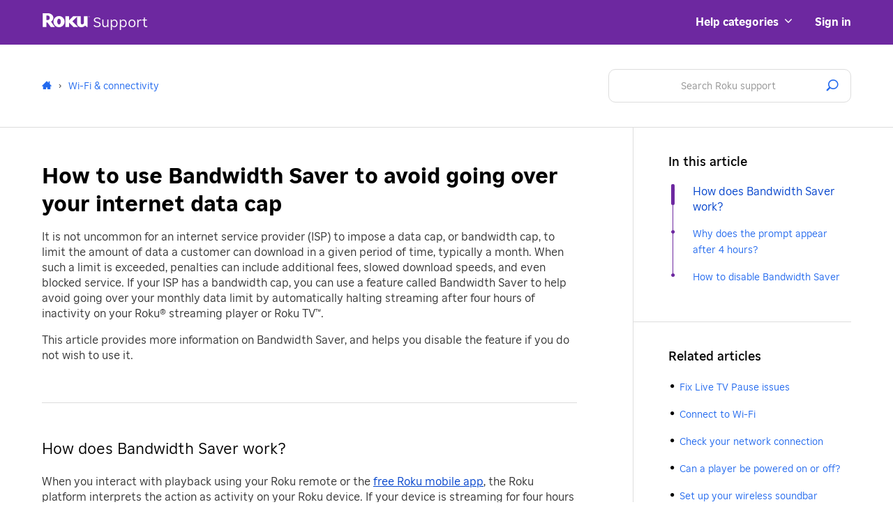

--- FILE ---
content_type: text/css; charset=UTF-8
request_url: https://support.roku.com/s/1763116373945/164/page.css
body_size: -72
content:
.article-page{-webkit-box-orient:vertical;-webkit-flex-direction:column;-ms-flex-direction:column;flex-direction:column}.article-page,.article-page .article-container{width:100%;display:flex;-webkit-box-direction:normal}.article-page .article-container{scroll-behavior:smooth;position:relative;-webkit-box-orient:horizontal;-webkit-flex-direction:row;-ms-flex-direction:row;flex-direction:row;padding:0;-webkit-align-self:center;-ms-flex-item-align:center;align-self:center}.article-page .scrollspy-container{overflow-x:visible}.article-page .grey-line{border-bottom:1px solid #ddd;width:100%}.article-page .right-section{display:flex;-webkit-box-orient:vertical;-webkit-box-direction:normal;-webkit-flex-direction:column;-ms-flex-direction:column;flex-direction:column;width:27%;-webkit-align-content:center;-ms-flex-line-pack:center;align-content:center;border-left:1px solid #ddd}.article-page .right-block{padding:20px 0 50px 50px}.article-page .sp-center{width:100%;display:flex;-webkit-box-pack:center;-webkit-justify-content:center;-ms-flex-pack:center;justify-content:center}@-webkit-keyframes spinner-rotate{0%{-webkit-transform:rotate(0deg);transform:rotate(0deg);}to{-webkit-transform:rotate(1turn);transform:rotate(1turn);}}@keyframes spinner-rotate{0%{-webkit-transform:rotate(0deg);transform:rotate(0deg);}to{-webkit-transform:rotate(1turn);transform:rotate(1turn);}}@media (min-width:1080px){.article-page .article-container{padding-left:20px;padding-right:20px;}}@media (min-width:1080px)and (min-width:320px)and (max-width:767px){.article-page .article-container{padding-left:20px;padding-right:20px;}}@media (min-width:768px){.article-page .article-container{padding-left:20px;padding-right:20px;}}@media (min-width:768px)and (min-width:320px)and (max-width:767px){.article-page .article-container{padding-left:20px;padding-right:20px;}}@media (min-width:320px)and (max-width:767px){.article-page .article-container{-webkit-box-orient:vertical;-webkit-box-direction:normal;-webkit-flex-direction:column;-ms-flex-direction:column;flex-direction:column;width:100%;min-width:auto;}}@media (min-width:320px)and (max-width:767px){.article-page .scrollspy-container{display:none;}}@media (min-width:320px)and (max-width:767px){.article-page .grey-line.head-grey-line{display:none;}}@media (min-width:320px)and (max-width:767px){.article-page .right-section{border:0;width:100%;}}@media (min-width:320px)and (max-width:767px){.article-page .right-block{padding-top:20px;padding-bottom:50px;padding-left:50px;padding-left:20px;padding-right:0;}}@media (min-width:320px)and (max-width:767px)and (min-width:320px)and (max-width:767px){.article-page .right-block{padding-left:20px;padding-right:20px;}}

--- FILE ---
content_type: text/css; charset=UTF-8
request_url: https://support.roku.com/s/1763116373945/4/page.css
body_size: 8564
content:
.roku-typeahead-select{position:relative}.roku-typeahead-select__input{height:44px;background-color:#fff;-webkit-border-radius:6px;border-radius:6px;padding:10px 20px;border:1px solid #dedede;color:#333;width:100%;cursor:pointer;outline:none}.roku-typeahead-select__input--error{border-color:#e40046}.roku-typeahead-select__input::-webkit-input-placeholder{color:#999;opacity:1}.roku-typeahead-select__input::-moz-placeholder{color:#999;opacity:1}.roku-typeahead-select__input::-ms-input-placeholder{color:#999;opacity:1}.roku-typeahead-select__input::placeholder{color:#999;opacity:1}.roku-typeahead-select__input:focus{-webkit-box-shadow:0 2px 6px rgba(0,0,0,.2);box-shadow:0 2px 6px rgba(0,0,0,.2);border-color:#bebebe}.roku-typeahead-select__input-sub-text{height:70px}.roku-typeahead-select__input-sub-text--selected{padding-top:0;padding-bottom:20px}.roku-typeahead-select__input-wrapper{position:relative}.roku-typeahead-select__input-wrapper:after{font-family:Glyphicons Roku;content:"";position:absolute;right:0;top:0;-webkit-border-radius:0 6px 6px 0;border-radius:0 6px 6px 0;line-height:44px;height:44px;width:23px}.roku-typeahead-select__input-wrapper--disabled:after{color:#767574}.roku-typeahead-select__input-wrapper--disabled .roku-typeahead-select__input{cursor:not-allowed;color:#767574;opacity:1;background-color:#dedede}.roku-typeahead-select__input-wrapper--disabled .roku-typeahead-select__input::-webkit-input-placeholder{color:#767574}.roku-typeahead-select__input-wrapper--disabled .roku-typeahead-select__input::-moz-placeholder{color:#767574}.roku-typeahead-select__input-wrapper--disabled .roku-typeahead-select__input::-ms-input-placeholder{color:#767574}.roku-typeahead-select__input-wrapper--disabled .roku-typeahead-select__input::placeholder{color:#767574}.roku-typeahead-select__input-wrapper-sub-text:after{height:70px;line-height:70px}.roku-typeahead-select__clear{position:absolute;top:13px;right:30px;font-size:16px;color:#999;cursor:pointer;padding:0 0 0 10px}.roku-typeahead-select__clear:before{font-family:Glyphicons Roku;content:""}.roku-typeahead-select__clear--with-option-sub-text{padding-top:12px}.roku-typeahead-select__clear~.roku-typeahead-select__input{padding-right:45px;-o-text-overflow:ellipsis;text-overflow:ellipsis}.roku-typeahead-select__options{z-index:100;color:#333;background-color:#fff;border:1px solid #eee;-webkit-box-shadow:2px 2px 5px rgba(0,0,0,.25);box-shadow:2px 2px 5px rgba(0,0,0,.25);left:1px;right:1px;max-height:200px;overflow:auto;position:absolute}.roku-typeahead-select__option{padding:10px 50px 10px 28px;line-height:24px;cursor:pointer}.roku-typeahead-select__option:hover{background-color:#662d91;color:#fff}.roku-typeahead-select__option b{font-weight:500}.roku-typeahead-select__option--selected{background-color:#552a7b;color:#fff}.roku-typeahead-select__option--highlighted{background-color:#662d91;color:#fff}.roku-typeahead-select__search{position:absolute;top:8px;left:15px;color:#999;font-size:1.5em}.roku-typeahead-select__search:before{font-family:Glyphicons Roku;content:"";line-height:1;position:relative;-webkit-font-smoothing:antialiased}.roku-typeahead-select__search~.roku-typeahead-select__input{padding-left:49px}.roku-typeahead-select__values{display:flex;-webkit-box-orient:horizontal;-webkit-box-direction:normal;-webkit-flex-direction:row;-ms-flex-direction:row;flex-direction:row;-webkit-flex-wrap:wrap;-ms-flex-wrap:wrap;flex-wrap:wrap}.roku-typeahead-select__value{color:#fff;background-color:#767574;-webkit-border-radius:6px;border-radius:6px;margin:10px 10px 0 0;padding:4px 10px 4px 20px;line-height:24px;white-space:nowrap;cursor:pointer}.roku-typeahead-select__value:hover{background-color:#662d91}.roku-typeahead-select__value[disabled]{background-color:#999;cursor:not-allowed;padding-right:20px}.roku-typeahead-select__value-sub-text{position:absolute;margin:40px 0 0 21px;font-size:14px;color:#bebebe;cursor:pointer}.roku-typeahead-select__value-clear{color:#bebebe;margin:6px 0 6px 10px;padding-left:6px;display:inline;font-size:16px;cursor:pointer}.roku-typeahead-select__value-clear:before{font-family:Glyphicons Roku;content:"";top:2px;line-height:1;position:relative;-webkit-font-smoothing:antialiased}.Roku-Icon-current{font-family:roku-icons;vertical-align:middle}.Roku-Icon-legacy{font-family:roku-legacy-icons!important;vertical-align:middle}.Roku-Icon-other{font-family:roku-other-icons!important;vertical-align:middle}.Roku-Icon-x-small{font-size:16px}.Roku-Icon-small{font-size:28px}.Roku-Icon-medium{font-size:36px}.Roku-Icon-large{font-size:42px}i[class*=" Roku-Icon-"]:before,i[class^=Roku-Icon-]:before{font-family:roku-icons!important;font-style:normal;font-weight:400!important;font-variant:normal;text-transform:none;line-height:1;-webkit-font-smoothing:antialiased;-moz-osx-font-smoothing:grayscale}.Roku-Icon-4k-ultrahd:before{content:""}.Roku-Icon-4k:before{content:""}.Roku-Icon-account:before{content:""}.Roku-Icon-add-circle-fill:before{content:""}.Roku-Icon-add-circle:before{content:""}.Roku-Icon-affordable:before{content:""}.Roku-Icon-alert:before{content:""}.Roku-Icon-apps:before{content:""}.Roku-Icon-archive:before{content:""}.Roku-Icon-arrow-circle-dollar:before{content:""}.Roku-Icon-arrow-circular:before{content:""}.Roku-Icon-arrow-down:before{content:""}.Roku-Icon-arrow-left:before{content:""}.Roku-Icon-arrow-right-alt:before{content:""}.Roku-Icon-arrow-right-triangle-fill:before{content:""}.Roku-Icon-arrow-right:before{content:""}.Roku-Icon-arrow-up:before{content:""}.Roku-Icon-arrowback-alt1:before{content:""}.Roku-Icon-arrowback-alt2:before{content:""}.Roku-Icon-audiences:before{content:""}.Roku-Icon-audio:before{content:""}.Roku-Icon-bar-and-line-chart:before{content:""}.Roku-Icon-base-outdoor-outline:before{content:""}.Roku-Icon-beaker:before{content:""}.Roku-Icon-box:before{content:""}.Roku-Icon-bullet:before{content:""}.Roku-Icon-campaigns:before{content:""}.Roku-Icon-caption:before{content:""}.Roku-Icon-casting:before{content:""}.Roku-Icon-categories-menu:before{content:""}.Roku-Icon-caution:before{content:""}.Roku-Icon-channels-and-viewing:before{content:""}.Roku-Icon-chat:before{content:""}.Roku-Icon-check-circle-fill:before{content:""}.Roku-Icon-check-circle:before{content:""}.Roku-Icon-checkmark:before{content:""}.Roku-Icon-circle-exclamation-fill:before{content:""}.Roku-Icon-circle-exclamation:before{content:""}.Roku-Icon-circle-outline:before{content:""}.Roku-Icon-clock-fill:before{content:""}.Roku-Icon-clock:before{content:""}.Roku-Icon-close-fullscreen:before{content:""}.Roku-Icon-close-outline:before{content:""}.Roku-Icon-close:before{content:""}.Roku-Icon-cog:before{content:""}.Roku-Icon-collapse:before{content:""}.Roku-Icon-columns:before{content:""}.Roku-Icon-comment:before{content:""}.Roku-Icon-connection:before{content:""}.Roku-Icon-conversation:before{content:""}.Roku-Icon-copy:before{content:""}.Roku-Icon-create-account:before{content:""}.Roku-Icon-creatives:before{content:""}.Roku-Icon-credit-card:before{content:""}.Roku-Icon-device-issues:before{content:""}.Roku-Icon-document-fill:before{content:""}.Roku-Icon-document-outline:before{content:""}.Roku-Icon-down:before{content:""}.Roku-Icon-download:before{content:""}.Roku-Icon-dpad:before{content:""}.Roku-Icon-drag:before{content:""}.Roku-Icon-duplicate:before{content:""}.Roku-Icon-earth-funnel:before{content:""}.Roku-Icon-easy-to-use:before{content:""}.Roku-Icon-edit:before{content:""}.Roku-Icon-ellipsis-horizontal:before{content:""}.Roku-Icon-ellipsis-vertical:before{content:""}.Roku-Icon-email-read-outline:before{content:""}.Roku-Icon-envelope:before{content:""}.Roku-Icon-exit:before{content:""}.Roku-Icon-expand:before{content:""}.Roku-Icon-express:before{content:""}.Roku-Icon-facebook:before{content:""}.Roku-Icon-filter:before{content:""}.Roku-Icon-folder-outline:before{content:""}.Roku-Icon-folder-photos-outline:before{content:""}.Roku-Icon-folder-playback-outline:before{content:""}.Roku-Icon-free-shipping:before{content:""}.Roku-Icon-fullscreen:before{content:""}.Roku-Icon-funnel:before{content:""}.Roku-Icon-grip:before{content:""}.Roku-Icon-hd:before{content:""}.Roku-Icon-hdmi-cc:before{content:""}.Roku-Icon-hdmi:before{content:""}.Roku-Icon-hdr:before{content:""}.Roku-Icon-heart-fill:before{content:""}.Roku-Icon-heart-outline:before{content:""}.Roku-Icon-hide:before{content:""}.Roku-Icon-home:before{content:""}.Roku-Icon-image:before{content:""}.Roku-Icon-information:before{content:""}.Roku-Icon-inventory:before{content:""}.Roku-Icon-invoice:before{content:""}.Roku-Icon-language:before{content:""}.Roku-Icon-linked-in-fill:before{content:""}.Roku-Icon-location:before{content:""}.Roku-Icon-lock-outline:before{content:""}.Roku-Icon-megaphone-sound-around:before{content:""}.Roku-Icon-menu:before{content:""}.Roku-Icon-newsletter:before{content:""}.Roku-Icon-no-risk:before{content:""}.Roku-Icon-notification:before{content:""}.Roku-Icon-one-year:before{content:""}.Roku-Icon-open-in-new:before{content:""}.Roku-Icon-pause-circle:before{content:""}.Roku-Icon-pause:before{content:""}.Roku-Icon-phone:before{content:""}.Roku-Icon-photo-cluster:before{content:""}.Roku-Icon-photo:before{content:""}.Roku-Icon-play-fill:before{content:""}.Roku-Icon-play-outline:before{content:""}.Roku-Icon-play:before{content:""}.Roku-Icon-players:before{content:""}.Roku-Icon-portable:before{content:""}.Roku-Icon-power-eur:before{content:""}.Roku-Icon-power-uk:before{content:""}.Roku-Icon-power-us:before{content:""}.Roku-Icon-powerful:before{content:""}.Roku-Icon-profile-group-fill:before{content:""}.Roku-Icon-profile-group-outline:before{content:""}.Roku-Icon-question-mark:before{content:""}.Roku-Icon-quote-close:before{content:""}.Roku-Icon-quote-open:before{content:""}.Roku-Icon-remote-controls:before{content:""}.Roku-Icon-remote-enhanced:before{content:""}.Roku-Icon-remote-finder:before{content:""}.Roku-Icon-remote:before{content:""}.Roku-Icon-remote2:before{content:""}.Roku-Icon-remove-circle-fill:before{content:""}.Roku-Icon-remove-circle-outline:before{content:""}.Roku-Icon-remove-circle:before{content:""}.Roku-Icon-reorder:before{content:""}.Roku-Icon-retry:before{content:""}.Roku-Icon-ribbon-badge:before{content:""}.Roku-Icon-ribbon-check:before{content:""}.Roku-Icon-rocket:before{content:""}.Roku-Icon-roku-app:before{content:""}.Roku-Icon-roku-blog:before{content:""}.Roku-Icon-roku-features:before{content:""}.Roku-Icon-roku-interface:before{content:""}.Roku-Icon-roku-mobile-apps:before{content:""}.Roku-Icon-roku-setup:before{content:""}.Roku-Icon-roku-tv:before{content:""}.Roku-Icon-roku:before{content:""}.Roku-Icon-rokutv-outline-alt:before{content:""}.Roku-Icon-rokutv-outline:before{content:""}.Roku-Icon-rtv:before{content:""}.Roku-Icon-run-report:before{content:""}.Roku-Icon-search:before{content:""}.Roku-Icon-setup:before{content:""}.Roku-Icon-share:before{content:""}.Roku-Icon-shield:before{content:""}.Roku-Icon-shopping-cart:before{content:""}.Roku-Icon-show:before{content:""}.Roku-Icon-sidebar-left:before{content:""}.Roku-Icon-slideshow:before{content:""}.Roku-Icon-smart-home-outline:before{content:""}.Roku-Icon-smart-home:before{content:""}.Roku-Icon-speaker:before{content:""}.Roku-Icon-star-fill:before{content:""}.Roku-Icon-star-outline:before{content:""}.Roku-Icon-star:before{content:""}.Roku-Icon-starlist:before{content:""}.Roku-Icon-stop-circle:before{content:""}.Roku-Icon-streamingsticks:before{content:""}.Roku-Icon-subtitle:before{content:""}.Roku-Icon-support:before{content:""}.Roku-Icon-tag:before{content:""}.Roku-Icon-thumbs-down:before{content:""}.Roku-Icon-thumbs-up:before{content:""}.Roku-Icon-tier:before{content:""}.Roku-Icon-tiktok:before{content:""}.Roku-Icon-tools:before{content:""}.Roku-Icon-trash:before{content:""}.Roku-Icon-travel:before{content:""}.Roku-Icon-twitter:before{content:""}.Roku-Icon-ultra:before{content:""}.Roku-Icon-unlock-outline:before{content:""}.Roku-Icon-unlock:before{content:""}.Roku-Icon-up:before{content:""}.Roku-Icon-users:before{content:""}.Roku-Icon-vibrant:before{content:""}.Roku-Icon-video:before{content:""}.Roku-Icon-volume-muted-fill:before{content:""}.Roku-Icon-volume-unmuted-fill:before{content:""}.Roku-Icon-wifi:before{content:""}.Roku-Icon-youtube:before{content:""}.Roku-Icon-zone:before{content:""}i[class*=" Roku-Legacy-Icon-"]:before,i[class^=Roku-Legacy-Icon-]:before{font-family:roku-legacy-icons!important;font-style:normal;font-weight:400!important;font-variant:normal;text-transform:none;line-height:1;-webkit-font-smoothing:antialiased;-moz-osx-font-smoothing:grayscale}.Roku-Legacy-Icon-bbb:before{content:""}.Roku-Legacy-Icon-camera:before{content:""}.Roku-Legacy-Icon-close2:before{content:""}.Roku-Legacy-Icon-cloud-download:before{content:""}.Roku-Legacy-Icon-cog:before{content:""}.Roku-Legacy-Icon-collapse:before{content:""}.Roku-Legacy-Icon-delete:before{content:""}.Roku-Legacy-Icon-download:before{content:""}.Roku-Legacy-Icon-earth:before{content:""}.Roku-Legacy-Icon-edit:before{content:""}.Roku-Legacy-Icon-error:before{content:""}.Roku-Legacy-Icon-expand:before{content:""}.Roku-Legacy-Icon-googleplus:before{content:""}.Roku-Legacy-Icon-headphones:before{content:""}.Roku-Legacy-Icon-heart:before{content:""}.Roku-Legacy-Icon-home:before{content:""}.Roku-Legacy-Icon-instagram:before{content:""}.Roku-Legacy-Icon-linkedin:before{content:""}.Roku-Legacy-Icon-mobile:before{content:""}.Roku-Legacy-Icon-pinterest:before{content:""}.Roku-Legacy-Icon-preview:before{content:""}.Roku-Legacy-Icon-reorder:before{content:""}.Roku-Legacy-Icon-roku-blog-logo:before{content:""}.Roku-Legacy-Icon-rss-email:before{content:""}.Roku-Legacy-Icon-rss:before{content:""}.Roku-Legacy-Icon-success-small:before{content:""}.Roku-Legacy-Icon-success:before{content:""}.Roku-Legacy-Icon-tablet:before{content:""}.Roku-Legacy-Icon-trash-can:before{content:""}.Roku-Legacy-Icon-tv:before{content:""}.Roku-Legacy-Icon-vimeo:before{content:""}.Roku-Legacy-Icon-warn:before{content:""}i[class*=" Roku-Other-Icon-"]:before,i[class^=Roku-Other-Icon-]:before{font-family:roku-other-icons!important;font-style:normal;font-weight:400!important;font-variant:normal;text-transform:none;line-height:1;-webkit-font-smoothing:antialiased;-moz-osx-font-smoothing:grayscale}.Roku-Other-Icon-4k-compatible:before{content:""}.Roku-Other-Icon-accessories:before{content:""}.Roku-Other-Icon-action-smoothing:before{content:""}.Roku-Other-Icon-antenna:before{content:""}.Roku-Other-Icon-audio:before{content:""}.Roku-Other-Icon-bluetooth:before{content:""}.Roku-Other-Icon-bold-arrow-down:before{content:""}.Roku-Other-Icon-bold-arrow-up:before{content:""}.Roku-Other-Icon-bullet-sm:before{content:""}.Roku-Other-Icon-calendar:before{content:""}.Roku-Other-Icon-chevron-down-sm:before{content:""}.Roku-Other-Icon-chevron-down:before{content:""}.Roku-Other-Icon-chevron-right-sm:before{content:""}.Roku-Other-Icon-chevron-up-sm:before{content:""}.Roku-Other-Icon-dolby-vision:before{content:""}.Roku-Other-Icon-hd-compatible:before{content:""}.Roku-Other-Icon-hdr-compatible:before{content:""}.Roku-Other-Icon-instagram2:before{content:""}.Roku-Other-Icon-lock:before{content:""}.Roku-Other-Icon-microsd-usb-combo:before{content:""}.Roku-Other-Icon-microsd-usb-combo2:before{content:""}.Roku-Other-Icon-night-listening:before{content:""}.Roku-Other-Icon-non-hd:before{content:""}.Roku-Other-Icon-offers:before{content:""}.Roku-Other-Icon-pause:before{content:""}.Roku-Other-Icon-picture-settings:before{content:""}.Roku-Other-Icon-player:before{content:""}.Roku-Other-Icon-profile:before{content:""}.Roku-Other-Icon-reddit:before{content:""}.Roku-Other-Icon-remote-w-shortcut-btns:before{content:""}.Roku-Other-Icon-roku-blog-logo-full:before{content:""}.Roku-Other-Icon-roku-pdp:before{content:""}.Roku-Other-Icon-roku-tv:before{content:""}.Roku-Other-Icon-travel-top:before{content:""}.Roku-Other-Icon-updates:before{content:""}.Roku-Other-Icon-video-scaling:before{content:""}i[class*=" Roku-Icon-"]:before,i[class*=" Roku-Legacy-Icon-"]:before,i[class*=" Roku-Other-Icon-"]:before,i[class^=Roku-Icon-]:before,i[class^=Roku-Legacy-Icon-]:before,i[class^=Roku-Other-Icon-]:before{line-height:0}.Roku-Form{position:relative}.Roku-Form fieldset{padding:0;margin:0;border:0;min-width:1}.Roku-Form legend{display:block;width:100%;padding:0;margin-bottom:22px;font-size:24px;line-height:inherit;color:#666;border:0;border-bottom:1px solid #e5e5e5}.Roku-Form label{max-width:100%;display:block;margin-bottom:4px;font-size:14px;line-height:22px}.Roku-Form input[type=search]{-webkit-box-sizing:border-box;box-sizing:border-box;-webkit-appearance:none}.Roku-Form input[type=file]{display:block}.Roku-Form input[type=range]{display:block;width:100%}.Roku-Form select[multiple],.Roku-Form select[size]{height:auto}.Roku-Form input[type=checkbox]:focus,.Roku-Form input[type=file]:focus,.Roku-Form input[type=radio]:focus{outline:5px auto -webkit-focus-ring-color;outline-offset:-2px}.Roku-Form output{display:block;padding-top:7px;font-size:16px;line-height:1.428571429;color:#999}.Roku-Form input[type=date],.Roku-Form input[type=datetime-local],.Roku-Form input[type=month],.Roku-Form input[type=time]{line-height:1.428571429 \0}.Roku-Form input[type=date].input-sm,.Roku-Form input[type=datetime-local].input-sm,.Roku-Form input[type=month].input-sm,.Roku-Form input[type=time].input-sm{line-height:31px}.Roku-Form input[type=date].input-lg,.Roku-Form input[type=datetime-local].input-lg,.Roku-Form input[type=month].input-lg,.Roku-Form input[type=time].input-lg{line-height:52px}.Roku-Form .checkbox input:checked+span:after,.Roku-Form .radio input:checked+span:after{-webkit-transform:rotate(1turn) scale(1);-ms-transform:rotate(1turn) scale(1);transform:rotate(1turn) scale(1)}.Roku-Form .checkbox span,.Roku-Form .radio span{padding-left:40px;padding-top:3px;display:inline-block;position:relative;font-size:16px;line-height:26px}.Roku-Form .checkbox label,.Roku-Form .radio label{font-weight:400;font-size:14px;line-height:22px;margin-bottom:0;cursor:pointer;display:inline-block}.Roku-Form .checkbox.disabled label,.Roku-Form .radio.disabled label,fieldset[disabled] .Roku-Form .checkbox label,fieldset[disabled] .Roku-Form .radio label{cursor:not-allowed}.Roku-Form .radio span:after{width:18px;height:18px;left:6px;top:6px;-webkit-border-radius:1.2em;border-radius:1.2em;line-height:26px}.Roku-Form .checkbox-inline input[type=checkbox],.Roku-Form .checkbox input[type=checkbox],.Roku-Form .radio-inline input[type=radio],.Roku-Form .radio input[type=radio]{position:absolute;margin-left:-20px;margin-top:4px\9}.Roku-Form .checkbox-inline,.Roku-Form .radio-inline{display:inline-block;padding-left:20px;margin-bottom:0;vertical-align:middle;font-weight:400;cursor:pointer}.Roku-Form .checkbox-inline.disabled,.Roku-Form .radio-inline.disabled,fieldset[disabled] .Roku-Form .checkbox-inline,fieldset[disabled] .Roku-Form .radio-inline{cursor:not-allowed}.Roku-Form .checkbox-inline+.checkbox-inline,.Roku-Form .radio-inline+.radio-inline{margin-top:0;margin-left:10px}.Roku-Form input[type=checkbox],.Roku-Form input[type=radio]{margin:4px 0 0;margin-top:1px\9;line-height:normal}.Roku-Form input[type=checkbox].disabled,.Roku-Form input[type=checkbox][disabled],.Roku-Form input[type=radio].disabled,.Roku-Form input[type=radio][disabled],fieldset[disabled] .Roku-Form input[type=checkbox],fieldset[disabled] .Roku-Form input[type=radio]{cursor:not-allowed}.Roku-Form .select-wrapper{overflow:hidden;display:inline-block;width:auto;position:relative;-webkit-border-radius:36px;border-radius:36px}.Roku-Form .select-wrapper:after{font-family:Glyphicons Roku;content:"";position:absolute;right:0;top:0;height:36px;width:3rem;text-align:center;line-height:40px;background:#f3f3f3;pointer-events:none;-webkit-border-radius:36px;border-radius:36px}.Roku-Form .select-wrapper select{display:block;width:100%;height:44px;padding-right:3em;color:#333;background-color:#fff;-webkit-border-radius:6px;border-radius:6px;border:1px solid #dedede}.Roku-Form .select-wrapper select.selected{color:#333}.Roku-Form .select-wrapper select:disabled{color:#767574;background-color:#ddd}.Roku-Form .select-wrapper option{-webkit-appearance:none;-moz-appearance:none;appearance:none}.Roku-Form .select-wrapper option::-ms-expand{display:none}.Roku-Form .glyphicon-close:before{content:""}.Roku-Form .glyphicon-search:before{content:""}.Roku-Form .roku-managed-form-button.ks-button-component{margin:0 20px 25px 0}.Roku-Form .roku-managed-form-button.ks-button-component:last-child{margin-right:0}.Roku-Form button,.Roku-Form input,.Roku-Form select,.Roku-Form textarea{font-family:inherit}.Roku-Form form:focus,.Roku-Form label:focus{outline:none}.Roku-Form input:disabled::-webkit-input-placeholder{color:#767574}.Roku-Form input:disabled::-moz-placeholder{color:#767574}.Roku-Form input:disabled::-ms-input-placeholder{color:#767574}.Roku-Form input:disabled::placeholder{color:#767574}.Roku-Form .form-textarea-chars-remaining{font-size:12px;line-height:18px;margin-top:8px}.Roku-Form .form-group{overflow:visible;clear:both;float:none;margin-bottom:22px;margin-right:8px}.Roku-Form .form-group input,.Roku-Form .form-group textarea{padding:10px 20px;-webkit-border-radius:6px;border-radius:6px}.Roku-Form .form-group input:focus,.Roku-Form .form-group textarea:focus{-webkit-box-shadow:0 2px 6px rgba(0,0,0,.2);box-shadow:0 2px 6px rgba(0,0,0,.2);background-color:#fff;border:1px solid #eee}.Roku-Form .form-group.disabled,.Roku-Form .form-group.hidden{display:none}.Roku-Form .has-error .checkbox,.Roku-Form .has-error .checkbox-inline,.Roku-Form .has-error .control-label,.Roku-Form .has-error .help-block,.Roku-Form .has-error .radio,.Roku-Form .has-error .radio-inline{color:#a94442}.Roku-Form .has-error .form-control{border-color:#a94442;-webkit-box-shadow:inset 0 1px 1px rgba(0,0,0,.075);box-shadow:inset 0 1px 1px rgba(0,0,0,.075)}.Roku-Form .has-error .form-control:focus{border-color:#843534;-webkit-box-shadow:inset 0 1px 1px rgba(0,0,0,.075),0 0 6px #ce8483;box-shadow:inset 0 1px 1px rgba(0,0,0,.075),0 0 6px #ce8483}.Roku-Form .has-error .input-group-addon{color:#a94442;border-color:#a94442;background-color:#f2dede}.Roku-Form .has-error input,.Roku-Form .has-error input.form-control,.Roku-Form .has-error input.form-control:focus,.Roku-Form .has-error textarea,.Roku-Form .has-error textarea.form-control{border:1px solid #e40046}.Roku-Form .has-error.form-group .select-wrapper.roku-native-select:after,.Roku-Form .has-error.form-group .select-wrapper:after,.Roku-Form .has-error.form-group .select-wrapper select,.Roku-Form .has-error.select-group .select-wrapper.roku-native-select:after,.Roku-Form .has-error.select-group .select-wrapper:after,.Roku-Form .has-error.select-group .select-wrapper select{border-color:#e40046}.Roku-Form .has-error .control-label,.Roku-Form .has-error .error-help-block,.Roku-Form .has-error .help-block{color:#e40046}.Roku-Form .has-error .error-help-block{padding:0;display:block}.Roku-Form .error{color:#e40046}.Roku-Form input,.Roku-Form select,.Roku-Form textarea{font-size:16px;padding:10px 16px;height:50px;border:0;-webkit-border-radius:10px;border-radius:10px;color:#333;background-color:#eee;display:block;width:100%;background-image:none;outline:none}.Roku-Form input::-webkit-input-placeholder,.Roku-Form select::-webkit-input-placeholder,.Roku-Form textarea::-webkit-input-placeholder{opacity:.5}.Roku-Form input::-moz-placeholder,.Roku-Form select::-moz-placeholder,.Roku-Form textarea::-moz-placeholder{opacity:.5}.Roku-Form input::-ms-input-placeholder,.Roku-Form select::-ms-input-placeholder,.Roku-Form textarea::-ms-input-placeholder{opacity:.5}.Roku-Form input::placeholder,.Roku-Form select::placeholder,.Roku-Form textarea::placeholder{opacity:.5}.Roku-Form input,.Roku-Form textarea{background-color:#fff;-webkit-border-radius:6px;border-radius:6px;padding:10px 20px;border:1px solid #dedede}.Roku-Form input::-webkit-input-placeholder,.Roku-Form textarea::-webkit-input-placeholder{color:#999;opacity:1}.Roku-Form input::-moz-placeholder,.Roku-Form textarea::-moz-placeholder{color:#999;opacity:1}.Roku-Form input::-ms-input-placeholder,.Roku-Form textarea::-ms-input-placeholder{color:#999;opacity:1}.Roku-Form input::placeholder,.Roku-Form textarea::placeholder{color:#999;opacity:1}.Roku-Form input:disabled,.Roku-Form textarea:disabled{cursor:not-allowed;background-color:#dedede}.Roku-Form input:focus,.Roku-Form textarea:focus{-webkit-box-shadow:0 2px 6px rgba(0,0,0,.2);box-shadow:0 2px 6px rgba(0,0,0,.2);background-color:#fff;border:1px solid #bebebe}.Roku-Form input{height:44px}.Roku-Form input.hidden{display:none}.Roku-Form .form-control[disabled],.Roku-Form .form-control[readonly],.Roku-Form input[disabled],.Roku-Form input[readonly],.Roku-Form select[disabled],.Roku-Form select[readonly],fieldset[disabled] .Roku-Form .form-control,fieldset[disabled] .Roku-Form input,fieldset[disabled] .Roku-Form select{cursor:not-allowed;opacity:1}.Roku-Form textarea.form-control{height:100px;-webkit-border-radius:6px;border-radius:6px}.Roku-Form textarea.form-control.non-resizable{resize:none}.Roku-Form textarea.form-control:focus{-webkit-box-shadow:2px 2px 5px rgba(0,0,0,.25);box-shadow:2px 2px 5px rgba(0,0,0,.25);background-color:#fff;border:1px solid #eee}.Roku-Form textarea.form-control[rows]{height:auto}.Roku-Form ::-webkit-input-placeholder{opacity:.5}.Roku-Form ::-moz-placeholder{opacity:.5}.Roku-Form ::-ms-input-placeholder{opacity:.5}.Roku-Form ::placeholder{opacity:.5}.Roku-Form .select-group{display:block;max-width:100%;overflow:hidden}.Roku-Form .select-group .select-wrapper{display:block;max-width:100%;-webkit-border-radius:6px;border-radius:6px;background-color:#eee}.Roku-Form .select-group .select-wrapper:after{-webkit-border-radius:0 6px 6px 0;border-radius:0 6px 6px 0;line-height:44px;height:44px}.Roku-Form .select-group .select-wrapper.roku-native-select:after{border:1px solid #dedede;border-left:0;background-color:#fff}.Roku-Form .select-group .select-wrapper.Roku-Select-Disabled:after{color:#767574}.Roku-Form .select-group .select-wrapper.Roku-Select-Disabled.roku-native-select:after{background-color:#ddd}.Roku-Form .help-block{display:block;color:#a6a6a6;font-size:12px;line-height:18px;margin-top:8px;margin-bottom:0}.Roku-Form .checkbox,.Roku-Form .radio{margin-left:5px}.Roku-Form .checkbox label.disabled,.Roku-Form .radio label.disabled{cursor:not-allowed}.Roku-Form .checkbox input,.Roku-Form .radio input{display:none}.Roku-Form .checkbox input.stateless-radio-input:not(.stateless-radio-input-disabled),.Roku-Form .radio input.stateless-radio-input:not(.stateless-radio-input-disabled){cursor:pointer}.Roku-Form .checkbox input.stateless-radio-input.stateless-radio-input-checked+span:after,.Roku-Form .checkbox input:checked+span:after,.Roku-Form .radio input.stateless-radio-input.stateless-radio-input-checked+span:after,.Roku-Form .radio input:checked+span:after{-webkit-transform:rotate(1turn) scale(1);-ms-transform:rotate(1turn) scale(1);transform:rotate(1turn) scale(1)}.Roku-Form .checkbox input.stateless-radio-input+span.no-children,.Roku-Form .radio input.stateless-radio-input+span.no-children{min-height:1em}.Roku-Form .checkbox span:before,.Roku-Form .radio span:before{content:"";background-color:#fff;border:2px solid #ddd;position:absolute;margin-top:0;left:0;top:0;width:30px;height:30px}.Roku-Form .checkbox span:after,.Roku-Form .radio span:after{-webkit-transition:all .3s;-o-transition:all .3s;transition:all .3s;content:"";color:#fff;background-color:#662d91;position:absolute;margin:0;padding:0;-webkit-transform:rotate(0deg) scale(0);-ms-transform:rotate(0deg) scale(0);transform:rotate(0deg) scale(0)}.Roku-Form .checkbox.small span,.Roku-Form .radio.small span{padding-left:30px;font-size:12px;line-height:20px}.Roku-Form .checkbox.small span:before,.Roku-Form .radio.small span:before{width:24px;height:24px}.Roku-Form .checkbox .help-text,.Roku-Form .radio .help-text{margin-left:33px;margin-bottom:0}.Roku-Form .checkbox .error-help-block,.Roku-Form .radio .error-help-block{display:none;color:#e40046}.Roku-Form .checkbox .error-help-block:after,.Roku-Form .checkbox .error-help-block:before,.Roku-Form .radio .error-help-block:after,.Roku-Form .radio .error-help-block:before{display:none}.Roku-Form .checkbox.has-error .error-help-block,.Roku-Form .radio.has-error .error-help-block{display:block}.Roku-Form .checkbox span span,.Roku-Form .radio span span{padding-left:0;display:inline}.Roku-Form .checkbox span span:before,.Roku-Form .radio span span:before{display:none}.Roku-Form .checkbox span{font-size:16px}.Roku-Form .checkbox span:before{-webkit-border-radius:6px;border-radius:6px}.Roku-Form .checkbox span:after{font-family:Glyphicons Roku;content:"";font-size:26px;-webkit-border-radius:4px;border-radius:4px;left:2px;top:2px;width:26px;height:26px;line-height:26px}.Roku-Form .checkbox.small{font-size:12px}.Roku-Form .checkbox.small span:before{-webkit-border-radius:6px;border-radius:6px}.Roku-Form .checkbox.small span:after{font-family:Glyphicons Roku;content:"";font-size:20px;-webkit-border-radius:3px;border-radius:3px;left:2px;top:2px;width:20px;height:20px;line-height:20px}.Roku-Form .checkbox input[type=checkbox]{display:block;width:10px;height:10px;margin-left:-5px;overflow:hidden;opacity:0;z-index:-1}.Roku-Form .checkbox input[type=checkbox]:disabled{cursor:not-allowed}.Roku-Form .checkbox input[type=checkbox]:disabled+span:before{border-color:#ddd;background-color:#ddd}.Roku-Form .checkbox input[type=checkbox]:indeterminate+span:after{content:"";-webkit-transform:rotate(1turn) scale(1);-ms-transform:rotate(1turn) scale(1);transform:rotate(1turn) scale(1)}.Roku-Form .checkbox input[type=checkbox]:checked:disabled+span:after,.Roku-Form .checkbox input[type=checkbox]:indeterminate:disabled+span:after{background-color:#ddd;color:#767574}.Roku-Form .checkbox .switch{position:relative;display:inline-block;width:70px;height:38px}.Roku-Form .checkbox .switch input[type=checkbox]{opacity:0;width:0;height:0}.Roku-Form .checkbox .switch input[type=checkbox]:checked+.slider{background-color:#662d91;border:1px solid #662d91}.Roku-Form .checkbox .switch input[type=checkbox]:checked+.slider:before{-webkit-transform:translateX(32px);-ms-transform:translateX(32px);transform:translateX(32px)}.Roku-Form .checkbox .switch input[type=checkbox]:focus+.slider{-webkit-box-shadow:2px 2px 5px rgba(0,0,0,.25);box-shadow:2px 2px 5px rgba(0,0,0,.25)}.Roku-Form .checkbox .switch input[type=checkbox]:disabled+.slider{background-color:#767574;border:1px solid #767574}.Roku-Form .checkbox .switch input[type=checkbox]:disabled+.slider:before{background-color:#fff}.Roku-Form .checkbox .switch input[type=checkbox]:not(:checked):disabled+.slider{background-color:#eee;border:1px solid #dedede}.Roku-Form .checkbox .switch input[type=checkbox]:not(:checked):disabled+.slider:before{background-color:#fff}.Roku-Form .checkbox .switch .slider{position:absolute;cursor:pointer;top:0;left:0;right:0;bottom:0;background-color:#ddd;-webkit-transition:.4s;-o-transition:.4s;transition:.4s;padding:0}.Roku-Form .checkbox .switch .slider:before{position:absolute;content:"";height:32px;width:32px;left:2px;bottom:2px;top:unset;background-color:#fff;-webkit-transition:.4s;-o-transition:.4s;transition:.4s;border:1px solid #dedede;-webkit-box-shadow:2px 2px 5px rgba(0,0,0,.2);box-shadow:2px 2px 5px rgba(0,0,0,.2)}.Roku-Form .checkbox .switch .slider:after{content:none}.Roku-Form .checkbox .switch .slider.round{border:1px solid #dedede;background-color:#fff;-webkit-border-radius:18px;border-radius:18px}.Roku-Form .checkbox .switch .slider.round:before{-webkit-border-radius:50%;border-radius:50%}.Roku-Form .checkbox span.tos a{margin-right:2px;margin-left:2px}.Roku-Form .radio label.disabled{color:#999}.Roku-Form .radio label.disabled span:before{background-color:#eee}.Roku-Form .radio label.disabled span:after{background-color:#767574}.Roku-Form .radio span:before{-webkit-border-radius:1.2em;border-radius:1.2em;border:1px solid #ddd;background-color:#fff}.Roku-Form .radio.small span:after{left:6px;top:6px;width:12px;height:12px;line-height:20px}.Roku-Form .radio input.stateless-radio-input,.Roku-Form .radio input[type=radio]{display:block;width:10px;height:10px;margin-left:-5px;overflow:hidden;opacity:0;z-index:-1}.Roku-Form .radio input.stateless-radio-input{line-height:normal}.Roku-Form .radio.formOfPayment{clear:both;float:none;overflow:hidden}.Roku-Form .radio.formOfPayment label{display:block;float:none;margin-right:22px}.Roku-Form .radio.formOfPayment label:last-child{margin-right:0;overflow:hidden}.Roku-Form .radio.formOfPayment span.icon{top:0}.Roku-Form .radio.formOfPayment span.icon:after,.Roku-Form .radio.formOfPayment span.icon:before{display:none}.Roku-Form .radio.formOfPayment .cc span{top:-15px}.Roku-Form .radio.formOfPayment .cc span.cc-icon{top:0}.Roku-Form .radio.formOfPayment .paypal span{float:left;margin-top:4px}.Roku-Form .radio.formOfPayment .paypal span.icon{margin-top:0}.Roku-Form .error-help-block,.Roku-Form .hidden{display:none}.Roku-Form .fields-required{font-size:12px;line-height:18px}.Roku-Form .date-range{-webkit-user-select:none;-moz-user-select:none;-ms-user-select:none;user-select:none}.Roku-Form .date-range:hover{cursor:pointer}.roku-form-label .sprite-form-question,.Roku-Form .sprite-form-question{font-size:24px;top:7px;left:6px;cursor:pointer;position:relative}.roku-form-label .sprite-form-question.Roku-Icon-current,.Roku-Form .sprite-form-question.Roku-Icon-current{font-family:inherit;vertical-align:baseline}.roku-form-label .help-text,.Roku-Form .help-text{font-size:12px;line-height:18px;margin-bottom:11px;color:#767574}.roku-form-components-label{display:block;font-size:14px;line-height:22px;margin-bottom:4px}.roku-form-components-label-error{color:#e40046}.roku-form-components-label-help-text{font-size:12px;line-height:18px;color:#767574}.roku-form-components-label .sprite-form-question{font-size:24px;top:7px;left:6px;cursor:pointer;position:relative}.roku-form-components-label .sprite-form-question.Roku-Icon-current{font-family:inherit;vertical-align:baseline}.roku-form-components-label .roku-form-components-label-help-text{margin-top:4px;margin-bottom:11px}.roku-form-components-label-required-star{color:#e40046}.Roku-Form .sprite-form-payment-cc-ca{background-image:url(/s/1763116373945/i/1650bd62f3f39b02bae28dec915518df.png);width:240px;height:46px}.Roku-Form .sprite-form-payment-cc-fr{background-image:url(/s/1763116373945/i/2b4f61e307a8ac364b65496734a4c620.png);width:122px;height:46px}.Roku-Form .sprite-form-payment-cc-gb{background-image:url(/s/1763116373945/i/154d12bcd24332fa8252dc02b27ba72b.png);width:184px;height:46px}.Roku-Form .sprite-form-payment-cc-ie{background-image:url(/s/1763116373945/i/154d12bcd24332fa8252dc02b27ba72b.png);width:184px;height:46px}.Roku-Form .sprite-form-payment-cc-mx{background-image:url(/s/1763116373945/i/c0556d453d9be26fbc85ababd6f5969b.png);width:184px;height:46px}.Roku-Form .sprite-form-payment-cc-ot{background-image:url(/s/1763116373945/i/893c2e05524884e622f8c8da6f1ea81b.png);width:240px;height:46px}.Roku-Form .sprite-form-payment-cc-us{background-image:url(/s/1763116373945/i/893c2e05524884e622f8c8da6f1ea81b.png);width:240px;height:46px}.Roku-Form .sprite-form-payment-cc-co{background-image:url(/s/1763116373945/i/c0556d453d9be26fbc85ababd6f5969b.png);width:184px;height:46px}.Roku-Form .sprite-form-payment-cc-ar{background-image:url(/s/1763116373945/i/c0556d453d9be26fbc85ababd6f5969b.png);width:184px;height:46px}.Roku-Form .sprite-form-payment-cc-pe{background-image:url(/s/1763116373945/i/c0556d453d9be26fbc85ababd6f5969b.png);width:184px;height:46px}.Roku-Form .sprite-form-payment-cc-cl{background-image:url(/s/1763116373945/i/c0556d453d9be26fbc85ababd6f5969b.png);width:184px;height:46px}.Roku-Form .sprite-form-payment-cc-cr{background-image:url(/s/1763116373945/i/c0556d453d9be26fbc85ababd6f5969b.png);width:184px;height:46px}.Roku-Form .sprite-form-payment-cc-sv{background-image:url(/s/1763116373945/i/c0556d453d9be26fbc85ababd6f5969b.png);width:184px;height:46px}.Roku-Form .sprite-form-payment-cc-gt{background-image:url(/s/1763116373945/i/c0556d453d9be26fbc85ababd6f5969b.png);width:184px;height:46px}.Roku-Form .sprite-form-payment-cc-hn{background-image:url(/s/1763116373945/i/c0556d453d9be26fbc85ababd6f5969b.png);width:184px;height:46px}.Roku-Form .sprite-form-payment-cc-ni{background-image:url(/s/1763116373945/i/c0556d453d9be26fbc85ababd6f5969b.png);width:184px;height:46px}.Roku-Form .sprite-form-payment-cc-pa{background-image:url(/s/1763116373945/i/c0556d453d9be26fbc85ababd6f5969b.png);width:184px;height:46px}.Roku-Form .sprite-form-payment-paypal-ca{background-image:url(/s/1763116373945/i/80d96f1b7d22d6d57139bfdd3f44b7b3.png);width:54px;height:37px}.Roku-Form .sprite-form-payment-paypal-fr{background-image:url(/s/1763116373945/i/6d7f52e87efae542a82833718b1d8441.png);width:250px;height:85px}.Roku-Form .sprite-form-payment-paypal-gb{background-image:url(/s/1763116373945/i/d272f4d4aec5237535cd4f73632a0566.png);width:250px;height:85px}.Roku-Form .sprite-form-payment-paypal-ie{background-image:url(/s/1763116373945/i/d272f4d4aec5237535cd4f73632a0566.png);width:250px;height:85px}.Roku-Form .sprite-form-payment-paypal-mx{background-image:url(/s/1763116373945/i/32824f5631d56475dee830ca644f37ea.png);width:250px;height:85px}.Roku-Form .sprite-form-payment-paypal-ot{background-image:url(/s/1763116373945/i/80d96f1b7d22d6d57139bfdd3f44b7b3.png);width:54px;height:37px}.Roku-Form .sprite-form-payment-paypal-us{background-image:url(/s/1763116373945/i/80d96f1b7d22d6d57139bfdd3f44b7b3.png);width:54px;height:37px}.Roku-Form .sprite-form-payment-paypal-co{background-image:url(/s/1763116373945/i/32824f5631d56475dee830ca644f37ea.png);width:250px;height:85px}.Roku-Form .sprite-form-payment-paypal-ar{background-image:url(/s/1763116373945/i/32824f5631d56475dee830ca644f37ea.png);width:250px;height:85px}.Roku-Form .sprite-form-payment-paypal-pe{background-image:url(/s/1763116373945/i/32824f5631d56475dee830ca644f37ea.png);width:250px;height:85px}.Roku-Form .sprite-form-payment-paypal-cl{background-image:url(/s/1763116373945/i/32824f5631d56475dee830ca644f37ea.png);width:250px;height:85px}.Roku-Form .sprite-form-payment-paypal-cr{background-image:url(/s/1763116373945/i/32824f5631d56475dee830ca644f37ea.png);width:250px;height:85px}.Roku-Form .sprite-form-payment-paypal-sv{background-image:url(/s/1763116373945/i/32824f5631d56475dee830ca644f37ea.png);width:250px;height:85px}.Roku-Form .sprite-form-payment-paypal-gt{background-image:url(/s/1763116373945/i/32824f5631d56475dee830ca644f37ea.png);width:250px;height:85px}.Roku-Form .sprite-form-payment-paypal-hn{background-image:url(/s/1763116373945/i/32824f5631d56475dee830ca644f37ea.png);width:250px;height:85px}.Roku-Form .sprite-form-payment-paypal-ni{background-image:url(/s/1763116373945/i/32824f5631d56475dee830ca644f37ea.png);width:250px;height:85px}.Roku-Form .sprite-form-payment-paypal-pa{background-image:url(/s/1763116373945/i/32824f5631d56475dee830ca644f37ea.png);width:250px;height:85px}.Roku-Form .input-container{height:44px;position:relative}.Roku-Form .input-container input{display:inline-block}.Roku-Form .input-container .input-container-eye{-webkit-border-top-right-radius:6px;border-top-right-radius:6px;-webkit-border-bottom-right-radius:6px;border-bottom-right-radius:6px;content:"";position:absolute;background-repeat:no-repeat;background-position:50%;vertical-align:middle;display:inline-block;height:100%;border-left:1px solid #d3d3d3;background-color:#d3d3d3}.Roku-Form .input-container .input-container-eye:hover{cursor:pointer}.Roku-Form .input-container .input-container-eye-hide{-webkit-border-top-right-radius:6px;border-top-right-radius:6px;-webkit-border-bottom-right-radius:6px;border-bottom-right-radius:6px;content:"";position:absolute;background-repeat:no-repeat;background-position:50%;vertical-align:middle;display:inline-block;height:100%;border-left:1px solid #d3d3d3;background-color:#d3d3d3}.Roku-Form .input-container .input-container-eye-hide:hover{cursor:pointer}.Roku-Form .form-group.has-error .input-container .input-container-eye,.Roku-Form .form-group.has-error .input-container .input-container-eye-hide{border:2px solid #ed1847;border-left:0}.roku-form-components-error{color:#e40046;font-size:12px;line-height:18px;display:block;margin-top:8px;margin-bottom:0}.roku-form-components-textarea-content{display:block}.roku-form-components-textarea-control{-webkit-border-radius:6px;border-radius:6px;padding:10px 20px;background-color:#fff;border:1px solid #dedede;color:#333;font-size:16px;display:block;width:100%;outline:none}.roku-form-components-textarea-control::-webkit-input-placeholder{color:#999;opacity:1}.roku-form-components-textarea-control::-moz-placeholder{color:#999;opacity:1}.roku-form-components-textarea-control::-ms-input-placeholder{color:#999;opacity:1}.roku-form-components-textarea-control::placeholder{color:#999;opacity:1}.roku-form-components-textarea-control-resizable{resize:none}.roku-form-components-textarea-control-error{border:1px solid #e40046}.roku-form-components-textarea-control:focus{-webkit-box-shadow:0 2px 6px rgba(0,0,0,.2);box-shadow:0 2px 6px rgba(0,0,0,.2);border:1px solid #eee}.roku-form-components-textarea-disabled .roku-form-components-textarea-control{background-color:#dedede;cursor:not-allowed}.roku-form-components-textarea label.roku-form-components-textarea-max-length{display:inline-block;font-size:12px;line-height:18px;margin-top:8px;margin-bottom:0}.roku-form-components-textarea.roku-default-form-layout{margin-bottom:22px;padding-right:8px}.roku-form-components-textarea.roku-default-form-layout .roku-form-components-textarea-control{height:100px}.roku-form-components-textarea.roku-default-form-layout .roku-form-components-textarea-control[rows]{height:auto}.rdt{position:relative}.rdtPicker{display:none;position:absolute;min-width:250px;padding:4px;margin-top:1px;z-index:99999!important;background:#fff;-webkit-box-shadow:0 1px 3px rgba(0,0,0,.1);box-shadow:0 1px 3px rgba(0,0,0,.1);border:1px solid #f9f9f9}.rdtOpen .rdtPicker{display:block}.rdtStatic .rdtPicker{-webkit-box-shadow:none;box-shadow:none;position:static}.rdtPicker .rdtTimeToggle{text-align:center}.rdtPicker table{width:100%;margin:0}.rdtPicker td,.rdtPicker th{text-align:center;height:28px}.rdtPicker td{cursor:pointer}.rdtPicker .rdtTimeToggle:hover,.rdtPicker td.rdtDay:hover,.rdtPicker td.rdtHour:hover,.rdtPicker td.rdtMinute:hover,.rdtPicker td.rdtSecond:hover{background:#eee;cursor:pointer}.rdtPicker td.rdtNew,.rdtPicker td.rdtOld{color:#999}.rdtPicker td.rdtToday{position:relative}.rdtPicker td.rdtToday:before{content:"";display:inline-block;border-left:7px solid transparent;border-bottom:7px solid #428bca;border-top-color:rgba(0,0,0,.2);position:absolute;bottom:4px;right:4px}.rdtPicker td.rdtActive,.rdtPicker td.rdtActive:hover{background-color:#428bca;color:#fff;text-shadow:0 -1px 0 rgba(0,0,0,.25)}.rdtPicker td.rdtActive.rdtToday:before{border-bottom-color:#fff}.rdtPicker td.rdtDisabled,.rdtPicker td.rdtDisabled:hover{background:none;color:#999;cursor:not-allowed}.rdtPicker td span.rdtOld{color:#999}.rdtPicker td span.rdtDisabled,.rdtPicker td span.rdtDisabled:hover{background:none;color:#999;cursor:not-allowed}.rdtPicker th{border-bottom:1px solid #f9f9f9}.rdtPicker .dow{width:14.2857%;border-bottom:none;cursor:default}.rdtPicker th.rdtSwitch{width:100px}.rdtPicker th.rdtNext,.rdtPicker th.rdtPrev{font-size:21px;vertical-align:top}.rdtNext span,.rdtPrev span{display:block;-webkit-touch-callout:none;-webkit-user-select:none;-moz-user-select:none;-ms-user-select:none;user-select:none}.rdtPicker th.rdtDisabled,.rdtPicker th.rdtDisabled:hover{background:none;color:#999;cursor:not-allowed}.rdtPicker thead tr:first-of-type th{cursor:pointer}.rdtPicker thead tr:first-of-type th:hover{background:#eee}.rdtPicker tfoot{border-top:1px solid #f9f9f9}.rdtPicker button{border:none;background:none;cursor:pointer}.rdtPicker button:hover{background-color:#eee}.rdtPicker thead button{width:100%;height:100%}td.rdtMonth,td.rdtYear{height:50px;width:25%;cursor:pointer}td.rdtMonth:hover,td.rdtYear:hover{background:#eee}.rdtCounters{display:inline-block}.rdtCounters>div{float:left}.rdtCounter{height:100px;width:40px}.rdtCounterSeparator{line-height:100px}.rdtCounter .rdtBtn{height:40%;line-height:40px;cursor:pointer;display:block;-webkit-touch-callout:none;-webkit-user-select:none;-moz-user-select:none;-ms-user-select:none;user-select:none}.rdtCounter .rdtBtn:hover{background:#eee}.rdtCounter .rdtCount{height:20%;font-size:1.2em}.rdtMilli{vertical-align:middle;padding-left:8px;width:48px}.rdtMilli input{width:100%;font-size:1.2em;margin-top:37px}.rdtTime td{cursor:default}.roku-form-components-datetime-picker__input{padding:10px 20px;-webkit-border-radius:6px;border-radius:6px;height:44px;border:1px solid #dedede;outline:none;display:block;width:100%}.roku-form-components-datetime-picker__input-error{border-color:#e40046}.roku-form-components-datetime-picker__input:focus{-webkit-box-shadow:0 2px 6px rgba(0,0,0,.2);box-shadow:0 2px 6px rgba(0,0,0,.2);border:1px solid #eee}.roku-form-components-datetime-picker__input::-webkit-input-placeholder{color:#999}.roku-form-components-datetime-picker__input::-moz-placeholder{color:#999}.roku-form-components-datetime-picker__input::-ms-input-placeholder{color:#999}.roku-form-components-datetime-picker__input::placeholder{color:#999}.roku-form-components-datetime-picker__input:disabled{cursor:not-allowed;background-color:#dedede}.roku-form-components-datetime-picker__input:disabled::-webkit-input-placeholder{color:#767574}.roku-form-components-datetime-picker__input:disabled::-moz-placeholder{color:#767574}.roku-form-components-datetime-picker__input:disabled::-ms-input-placeholder{color:#767574}.roku-form-components-datetime-picker__input:disabled::placeholder{color:#767574}.roku-form-components-datetime-picker.roku-default-form-layout{margin-bottom:22px;padding-right:8px}.roku-form-components-text-input-input{padding:10px 20px;-webkit-border-radius:6px;border-radius:6px;height:44px;border:1px solid #767574;outline:none;display:block;width:100%}.roku-form-components-text-input-input-error{border-color:#e40046}.roku-form-components-text-input-input:focus{-webkit-box-shadow:0 2px 6px rgba(0,0,0,.2);box-shadow:0 2px 6px rgba(0,0,0,.2);border:1px solid #767574}.roku-form-components-text-input-input::-webkit-input-placeholder{color:#767574}.roku-form-components-text-input-input::-moz-placeholder{color:#767574}.roku-form-components-text-input-input::-ms-input-placeholder{color:#767574}.roku-form-components-text-input-input::placeholder{color:#767574}.roku-form-components-text-input-input:disabled{cursor:not-allowed;background-color:#dedede}.roku-form-components-text-input-input:disabled::-webkit-input-placeholder{color:#767574}.roku-form-components-text-input-input:disabled::-moz-placeholder{color:#767574}.roku-form-components-text-input-input:disabled::-ms-input-placeholder{color:#767574}.roku-form-components-text-input-input:disabled::placeholder{color:#767574}.roku-form-components-text-input-input-eye-container{position:relative}.roku-form-components-text-input-eye{position:absolute;cursor:pointer;background-color:#d3d3d3;left:90%;width:10%;top:0;height:100%;vertical-align:middle;display:inline-block;background-repeat:no-repeat;background-position:50%;background-image:url(/s/1763116373945/fonts/show_psswd.svg);-webkit-border-top-right-radius:6px;border-top-right-radius:6px;-webkit-border-bottom-right-radius:6px;border-bottom-right-radius:6px;content:"";border-left:1px solid;border-color:transparent}.roku-form-components-text-input-eye-password{background-image:url(/s/1763116373945/fonts/hide_psswd.svg)}.roku-form-components-text-input.roku-default-form-layout{margin-bottom:22px;padding-right:8px}.roku-form-components-boolean{display:flex;-webkit-box-orient:vertical;-webkit-box-direction:normal;-webkit-flex-direction:column;-ms-flex-direction:column;flex-direction:column}.roku-form-components-boolean-label{cursor:pointer;display:inline-flex;min-width:30px;position:relative;-webkit-box-align:start;-webkit-align-items:start;-ms-flex-align:start;align-items:start}.roku-form-components-boolean-disabled-label{cursor:not-allowed}.roku-form-components-boolean-checkbox{width:0;height:0;overflow:hidden;opacity:0;z-index:-1;padding:10px 20px;-webkit-border-radius:6px;border-radius:6px;margin:0;border:1px solid #767574;color:#333;background-image:none;outline:none}.roku-form-components-boolean-color-green .roku-form-components-boolean-checkbox{border-color:#767574}.roku-form-components-boolean-default{min-width:30px;height:30px;display:inline-block;position:relative}.roku-form-components-boolean-default:before{display:inline-block;-webkit-border-radius:6px;border-radius:6px;content:"";background-color:#fff;border:1px solid #767574;width:30px;height:30px;position:absolute;top:0;left:0}.roku-form-components-boolean-default:after{display:inline-block;font-family:Glyphicons Roku;content:"";font-size:28px;-webkit-border-radius:5px;border-radius:5px;left:1px;top:1px;width:28px;height:28px;line-height:28px;-webkit-transition:all .3s;-o-transition:all .3s;transition:all .3s;color:#fff;background-color:#662d91;position:absolute;-webkit-transform:rotate(0deg) scale(0);-ms-transform:rotate(0deg) scale(0);transform:rotate(0deg) scale(0)}.roku-form-components-boolean-default-text{margin-left:10px;margin-top:5px}.roku-form-components-boolean-checkbox:checked+.roku-form-components-boolean-default:after{-webkit-transform:rotate(1turn) scale(1);-ms-transform:rotate(1turn) scale(1);transform:rotate(1turn) scale(1)}.roku-form-components-boolean-switch-label{position:relative;display:inline-flex;min-height:38px;min-width:70px}.roku-form-components-boolean-small{font-size:12px}.roku-form-components-boolean-small .roku-form-components-boolean-label{min-width:24px}.roku-form-components-boolean-small .roku-form-components-boolean-default-text{margin-left:0}.roku-form-components-boolean-small .roku-form-components-boolean-default,.roku-form-components-boolean-small .roku-form-components-boolean-default:before{width:24px;height:24px}.roku-form-components-boolean-small .roku-form-components-boolean-default:after{width:22px;height:22px;font-size:22px;line-height:22px}.roku-form-components-boolean-small .roku-form-components-boolean-switch-label{min-width:40px;min-height:20px}.roku-form-components-boolean-checkbox:disabled+.roku-form-components-boolean-default:before{border-color:#ddd;background-color:#ddd}.roku-form-components-boolean-checkbox:disabled+.roku-form-components-boolean-default:after{background-color:#ddd;color:#767574}.roku-form-components-boolean-checkbox:indeterminate+.roku-form-components-boolean-default:after{content:"";-webkit-transform:rotate(1turn) scale(1);-ms-transform:rotate(1turn) scale(1);transform:rotate(1turn) scale(1)}.roku-form-components-boolean-switch{position:absolute;cursor:pointer;top:0;left:0;width:70px;height:38px;-webkit-transition:.4s;-o-transition:.4s;transition:.4s;padding:0;border:1px solid #dedede;background-color:#fff;-webkit-border-radius:18px;border-radius:18px}.roku-form-components-boolean-small .roku-form-components-boolean-switch{width:40px;height:20px}.roku-form-components-boolean-color-green .roku-form-components-boolean-switch{border:1px solid #767574;background-color:#767574}.roku-form-components-boolean-switch:before{position:absolute;-webkit-border-radius:50%;border-radius:50%;content:"";height:32px;width:32px;left:2px;bottom:2px;top:unset;background-color:#fff;-webkit-transition:.4s;-o-transition:.4s;transition:.4s;border:1px solid #dedede;-webkit-box-shadow:2px 2px 5px rgba(0,0,0,.2);box-shadow:2px 2px 5px rgba(0,0,0,.2)}.roku-form-components-boolean-color-green .roku-form-components-boolean-switch:before{border-color:#fff}.roku-form-components-boolean-small .roku-form-components-boolean-switch:before{width:17px;height:17px;top:0}.roku-form-components-boolean-color-green .roku-form-components-boolean-switch:hover{background-color:#999;border-color:#999}.roku-form-components-boolean-switch-text{margin-left:75px;margin-top:8px}.roku-form-components-boolean-small .roku-form-components-boolean-switch-text{margin-left:45px;margin-top:2px}.roku-form-components-boolean-checkbox:focus-visible~.roku-form-components-boolean-default:before,.roku-form-components-boolean-checkbox:focus-visible~.roku-form-components-boolean-switch{-webkit-box-shadow:0 2px 6px rgba(0,0,0,.2);box-shadow:0 2px 6px rgba(0,0,0,.2)}.roku-form-components-boolean-checkbox:disabled+.roku-form-components-boolean-switch{background-color:#eee;border:1px solid #dedede}.roku-form-components-boolean-checkbox:checked+.roku-form-components-boolean-switch{background-color:#662d91;border:1px solid #662d91}.roku-form-components-boolean-color-green .roku-form-components-boolean-checkbox:checked+.roku-form-components-boolean-switch{background-color:#008a1d;border-color:#008a1d}.roku-form-components-boolean-checkbox:checked+.roku-form-components-boolean-switch:before{-webkit-transform:translateX(32px);-ms-transform:translateX(32px);transform:translateX(32px)}.roku-form-components-boolean-small .roku-form-components-boolean-checkbox:checked+.roku-form-components-boolean-switch:before{-webkit-transform:translateX(17px);-ms-transform:translateX(17px);transform:translateX(17px)}.roku-form-components-boolean-color-green .roku-form-components-boolean-checkbox:checked+.roku-form-components-boolean-switch:before{border-color:#fff}.roku-form-components-boolean-color-green .roku-form-components-boolean-checkbox:checked+.roku-form-components-boolean-switch:hover{background-color:#00cd49;border-color:#00cd49}.roku-form-components-boolean-color-green .roku-form-components-boolean-checkbox:checked+.roku-form-components-boolean-switch:hover:before{border-color:#fff}.roku-form-components-boolean-checkbox:checked.roku-form-components-boolean-checkbox:disabled+.roku-form-components-boolean-switch{background-color:#767574;border:1px solid #767574}.roku-form-components-boolean.roku-default-form-layout{padding:0 8px 0 5px;margin-bottom:22px}.roku-form-components-boolean.roku-default-form-layout .roku-form-components-boolean-switch-label{height:44px}.roku-form-components-boolean.roku-default-form-layout.roku-form-components-boolean-small .roku-form-components-boolean-switch-label{height:22px}.roku-form-components-radio{position:relative}.roku-form-components-radio-content{padding-top:3px;padding-left:40px;display:inline-block;position:relative;font-size:16px;line-height:26px;cursor:pointer}.roku-form-components-radio-content:before{-webkit-border-radius:1.2em;border-radius:1.2em;border:1px solid #767574;background-color:#fff;content:"";position:absolute;margin-top:0;left:0;top:0;width:30px;height:30px}.roku-form-components-radio-content:after{-webkit-border-radius:1.2em;border-radius:1.2em;left:6px;top:6px;width:18px;height:18px;line-height:26px;-webkit-transition:all .3s;-o-transition:all .3s;transition:all .3s;content:"";color:#fff;background-color:#662d91;position:absolute;margin:0;padding:0;-webkit-transform:rotate(0deg) scale(0);-ms-transform:rotate(0deg) scale(0);transform:rotate(0deg) scale(0)}.roku-form-components-radio-label{font-size:14px;line-height:22px;margin-bottom:0;display:inline-block}.roku-form-components-radio-input{width:5px;height:10px;margin-left:-5px;overflow:hidden;opacity:0;z-index:-1}.roku-form-components-radio-disabled{color:#999}.roku-form-components-radio-disabled .roku-form-components-radio-content{cursor:not-allowed}.roku-form-components-radio-disabled .roku-form-components-radio-content:before{background-color:#eee}.roku-form-components-radio-disabled .roku-form-components-radio-content:after{background-color:#767574}.roku-form-components-radio-small .roku-form-components-radio-content{padding-left:30px;font-size:12px;line-height:20px}.roku-form-components-radio-small .roku-form-components-radio-content:before{width:24px;height:24px}.roku-form-components-radio-small .roku-form-components-radio-content:after{left:6px;top:6px;width:12px;height:12px;line-height:20px}.roku-form-components-radio-input:focus-visible~.roku-form-components-radio-content:before{-webkit-box-shadow:0 2px 6px rgba(0,0,0,.2);box-shadow:0 2px 6px rgba(0,0,0,.2)}.roku-form-components-radio-input:checked+.roku-form-components-radio-content:after{-webkit-transform:rotate(1turn) scale(1);-ms-transform:rotate(1turn) scale(1);transform:rotate(1turn) scale(1)}.roku-form-components-radio.roku-default-form-layout{padding:0 8px 0 5px;margin-bottom:22px}.roku-form-components-select{max-width:100%;width:auto;background-color:#fff}.roku-form-components-select-select{width:100%;height:42px;color:#333;background-color:transparent;border:none;font-size:16px;padding:10px 16px}.roku-form-components-select-select:focus{outline:none;-webkit-box-shadow:0 2px 6px rgba(0,0,0,.2);box-shadow:0 2px 6px rgba(0,0,0,.2)}.roku-form-components-select-container{position:relative;border:1px solid #dedede;-webkit-border-radius:6px;border-radius:6px}.roku-form-components-select-container:after{background-color:#fff;-webkit-border-radius:0 6px 6px 0;border-radius:0 6px 6px 0;line-height:42px;height:40px;font-family:Glyphicons Roku;content:"";position:absolute;right:1px;top:1px;width:27px;text-align:center;pointer-events:none}.roku-form-components-select-disabled .roku-form-components-select-container{background-color:#ddd}.roku-form-components-select-disabled .roku-form-components-select-container:after{background-color:#ddd;color:#767574}.roku-form-components-select-disabled .roku-form-components-select-select{cursor:not-allowed;color:#767574;opacity:1}.roku-form-components-select-error .roku-form-components-select-container{border-color:#e40046}.roku-form-components-select.roku-default-form-layout{margin-bottom:22px}.roku-form-components-select.roku-default-form-layout .roku-form-components-select-container{display:block}@font-face{font-family:roku-icons;src:url(/s/1763116373945/fonts/roku-icons.eot) format("embedded-opentype"),url(/s/1763116373945/fonts/roku-icons.ttf) format("truetype"),url(/s/1763116373945/fonts/roku-icons.woff) format("woff"),url(/s/1763116373945/fonts/roku-icons.svg) format("svg");}@font-face{font-family:roku-legacy-icons;src:url(/s/1763116373945/fonts/roku-legacy-icons.eot) format("embedded-opentype"),url(/s/1763116373945/fonts/roku-legacy-icons.ttf) format("truetype"),url(/s/1763116373945/fonts/roku-legacy-icons.woff) format("woff"),url(/s/1763116373945/fonts/roku-legacy-icons.svg) format("svg");}@font-face{font-family:roku-other-icons;src:url(/s/1763116373945/fonts/roku-other-icons.eot) format("embedded-opentype"),url(/s/1763116373945/fonts/roku-other-icons.ttf) format("truetype"),url(/s/1763116373945/fonts/roku-other-icons.woff) format("woff"),url(/s/1763116373945/fonts/roku-other-icons.svg) format("svg");}@media (min-width:320px)and (max-width:767px){.Roku-Form label{font-size:14px;line-height:22px;}}@media (min-width:320px)and (max-width:767px){.Roku-Form .select-wrapper select{width:100%;}}@media (min-width:320px)and (max-width:767px){.Roku-Form .form-textarea-chars-remaining{font-size:12px;line-height:18px;}}@media (min-width:320px)and (max-width:767px){.Roku-Form .form-group input,.Roku-Form .form-group textarea{padding-left:20px;padding-right:20px;padding-top:10px;padding-bottom:10px;}}@media (min-width:320px)and (max-width:767px){.Roku-Form .select-group{width:100%;float:none;}.Roku-Form .select-group .second-select-wrapper{margin-top:6px;}}@media (min-width:320px)and (max-width:767px){.Roku-Form .select-group .select-wrapper{width:100%;float:none;}}@media (min-width:320px)and (max-width:767px){.Roku-Form .help-block{font-size:12px;line-height:18px;}}@media (min-width:320px)and (max-width:767px){.Roku-Form .checkbox label,.Roku-Form .radio label{font-size:14px;line-height:22px;}}@media (min-width:768px){.Roku-Form .radio.formOfPayment .cc span{display:block;top:0;}}@media (min-width:768px){.Roku-Form .radio.formOfPayment .cc span.cc-icon{margin-left:25px;}}@media (min-width:320px)and (max-width:767px){.Roku-Form .fields-required{font-size:12px;line-height:18px;}}@media (min-width:320px)and (max-width:767px){.roku-form-label .help-text,.Roku-Form .help-text{font-size:12px;line-height:18px;}}@media (min-width:768px){.Roku-Form .input-container .input-container-eye{left:90%;width:10%;background-image:url(/s/1763116373945/fonts/show_psswd.svg);}}@media (min-width:320px)and (max-width:767px){.Roku-Form .input-container .input-container-eye{left:85%;width:15%;background-image:url(/s/1763116373945/fonts/show_psswd.svg);}}@media (min-width:768px){.Roku-Form .input-container .input-container-eye-hide{left:90%;width:10%;background-image:url(/s/1763116373945/fonts/hide_psswd.svg);}}@media (min-width:320px)and (max-width:767px){.Roku-Form .input-container .input-container-eye-hide{left:85%;width:15%;background-image:url(/s/1763116373945/fonts/hide_psswd.svg);}}

--- FILE ---
content_type: text/css; charset=UTF-8
request_url: https://support.roku.com/s/1763116373945/142/page.css
body_size: 1042
content:
.article-content-wrapper strong{font-weight:700;font-family:RokuText,sans-serif}.article-content-wrapper.content{width:73%}.article-content-wrapper .grey-line{border-bottom:1px solid #ddd;width:100%}.article-content-wrapper .article-content{padding-right:80px;display:flex;-webkit-box-orient:vertical;-webkit-box-direction:normal;-webkit-flex-direction:column;-ms-flex-direction:column;flex-direction:column}.article-content-wrapper .article-content .article{display:flex;-webkit-box-orient:vertical;-webkit-box-direction:normal;-webkit-flex-direction:column;-ms-flex-direction:column;flex-direction:column;max-width:100%}.article-content-wrapper .article-content .article .note-wrapper{padding-left:40px}.article-content-wrapper .article-content .article .note{border:1px solid #ffdf73;background-color:#fffdf4;padding:10px;margin-top:10px;margin-bottom:10px}.article-content-wrapper .article-content .article .article-body.mobile ol{padding-left:20px}.article-content-wrapper .article-content .article .article-body.mobile .panel-wrapper{position:relative}.article-content-wrapper .article-content .article .article-body.mobile .show-hide{position:absolute;bottom:-2em;z-index:100;text-align:center;text-decoration:none;color:#236aee}.article-content-wrapper .article-content .article .article-body.mobile .panel{position:relative;margin:2em auto;max-height:150px;overflow:hidden;-webkit-transition:max-height .5s ease;-o-transition:max-height .5s ease;transition:max-height .5s ease}.article-content-wrapper .article-content .article .article-body .content-grey-line{padding-top:40px;margin-bottom:40px;border-bottom:1px solid #ddd;width:100%}.article-content-wrapper .article-content .article .article-body .content-padding{padding-top:10px;padding-bottom:10px}.article-content-wrapper .article-content .article>h1{font-size:32px;line-height:40px;color:#000}.article-content-wrapper .article-content .article .wysiwyg-font-size-x-large{font-size:22px;line-height:32px;display:inline-flex}.article-content-wrapper .article-content .article .wysiwyg-font-size-large{font-size:22px;line-height:32px;display:inline-flex}.article-content-wrapper .article-content .article .wysiwyg-font-size-medium{font-size:22px;line-height:32px;display:inline-flex}.article-content-wrapper .article-content .article .wysiwyg-indent2{display:inline-flex}.article-content-wrapper .article-content .article a{text-decoration:underline}.article-content-wrapper .article-content .article img{max-width:100%;height:auto}.article-content-wrapper .article-content .last-updated{color:#767576;display:flex;-webkit-box-align:end;-webkit-align-items:flex-end;-ms-flex-align:end;align-items:flex-end}.article-content-wrapper .voting-container{-webkit-align-content:flex-start;-ms-flex-line-pack:start;align-content:flex-start;-webkit-box-pack:start;-webkit-justify-content:flex-start;-ms-flex-pack:start;justify-content:flex-start;padding-top:30px;padding-bottom:30px}.article-content-wrapper .last-updated{padding-top:20px;padding-bottom:40px}.article-content-wrapper .article-content-not-found{padding-top:30px;padding-bottom:30px}.container.article-voting-wrapper{padding-left:0}.container.article-voting-wrapper .voting{width:100%;max-width:100%;padding:0}.container.article-voting-wrapper .comments{padding:0;margin:0}.container.article-voting-wrapper .voting__title{font-weight:700}.container.article-voting-wrapper .visually-hidden{position:absolute;width:1px;height:1px;padding:0;margin:-1px;overflow:hidden;clip:rect(0,0,0,0);white-space:nowrap;border:0}.container.article-voting-wrapper .Roku-Form .form-group{margin:10px}.container.article-voting-wrapper .Roku-Form .radio input.stateless-radio-input{padding:0!important;height:0!important}.container.article-voting-wrapper .Roku-Form .radio span{padding-left:27px}.container.article-voting-wrapper .Roku-Form .radio span:before{left:5px;top:5;width:18px;height:18px;padding:0;margin:0;background-color:#fff}.container.article-voting-wrapper .Roku-Form .radio span:after{left:7px;top:7px;width:14px;height:14px;padding:0;margin:0}.container.article-voting-wrapper .voting__button{width:50px;display:flex;-webkit-box-align:center;-webkit-align-items:center;-ms-flex-align:center;align-items:center;-webkit-box-pack:center;-webkit-justify-content:center;-ms-flex-pack:center;justify-content:center}.container.article-voting-wrapper .voting__button:focus-visible{outline:revert;outline-offset:1px}.container.article-voting-wrapper .voting__button:focus-visible .ks-ml-20,.container.article-voting-wrapper .voting__button:focus-visible .voting__icon{margin-left:0!important}.container.article-voting-wrapper .voting__heading{display:flex;-webkit-box-align:center;-webkit-align-items:center;-ms-flex-align:center;align-items:center}.container.article-voting-wrapper .voting__list{margin-bottom:20px;padding:0}.container.article-voting-wrapper .voting__list .voting__list-item{list-style-type:none;margin:0;padding:0}.container.article-voting-wrapper .voting__btn{-webkit-box-shadow:none;box-shadow:none}.container.article-voting-wrapper .voting__button-submit{width:110px;height:40px;padding:0}.collapsible .header{cursor:pointer;display:flex;-webkit-box-orient:horizontal;-webkit-box-direction:normal;-webkit-flex-direction:row;-ms-flex-direction:row;flex-direction:row;color:#236aee;-webkit-box-align:center;-webkit-align-items:center;-ms-flex-align:center;align-items:center;background:none;padding:0;border:none;text-align:left}.collapsible .title{padding-left:20px}.collapsible .header-icon{font-weight:900}.collapsible .header-icon .Roku-Icon-current{vertical-align:initial;font-weight:900;font-size:16px;line-height:24px}.collapsible h2{margin:0}.collapsible .expand-collapse{margin-right:1rem;font-size:22px;line-height:32px}@-webkit-keyframes spinner-rotate{0%{-webkit-transform:rotate(0deg);transform:rotate(0deg);}to{-webkit-transform:rotate(1turn);transform:rotate(1turn);}}@keyframes spinner-rotate{0%{-webkit-transform:rotate(0deg);transform:rotate(0deg);}to{-webkit-transform:rotate(1turn);transform:rotate(1turn);}}@media (min-width:320px)and (max-width:767px){.article-content-wrapper.content{width:100%;}}@media (min-width:320px)and (max-width:767px){.article-content-wrapper .article-content{padding-right:80px;padding-left:20px;padding-right:20px;}}@media (min-width:320px)and (max-width:767px)and (min-width:320px)and (max-width:767px){.article-content-wrapper .article-content{padding-left:20px;padding-right:20px;}}@media (min-width:320px)and (max-width:767px){.article-content-wrapper .article-content .article .note-wrapper{padding-left:40px;}}@media (min-width:320px)and (max-width:767px){.article-content-wrapper .article-content .article .note{padding-left:10px;padding-right:10px;padding-top:10px;padding-bottom:10px;margin-top:10px;margin-bottom:10px;}}@media (min-width:320px)and (max-width:767px){.article-content-wrapper .article-content .article .article-body.desktop{display:none;}}@media (min-width:1080px){.article-content-wrapper .article-content .article .article-body.mobile{display:none;}}@media (min-width:768px){.article-content-wrapper .article-content .article .article-body.mobile{display:none;}}@media (min-width:320px)and (max-width:767px){.article-content-wrapper .article-content .article .article-body.mobile ol{padding-left:20px;}}@media (min-width:320px)and (max-width:767px){.article-content-wrapper .article-content .article .article-body.mobile .gradient:before{position:absolute;content:"";bottom:0;height:60px;width:100%;z-index:1;background:-webkit-gradient(linear,left top,left bottom,from(hsla(0,0%,100%,0)),to(#fff));background:-webkit-linear-gradient(top,hsla(0,0%,100%,0),#fff);background:-o-linear-gradient(top,hsla(0,0%,100%,0),#fff);background:linear-gradient(180deg,hsla(0,0%,100%,0),#fff);}}@media (min-width:320px)and (max-width:767px){.article-content-wrapper .article-content .article .article-body .content-grey-line{padding-top:40px;margin-bottom:40px;}}@media (min-width:320px)and (max-width:767px){.article-content-wrapper .article-content .article .article-body .content-padding{padding-top:10px;padding-bottom:10px;}}@media (min-width:320px)and (max-width:767px){.article-content-wrapper .article-content .article>h1{font-size:32px;line-height:40px;}}@media (min-width:1080px){.article-content-wrapper .article-content .article h2{font-size:22px;line-height:32px;margin-bottom:20px;color:#000;}}@media (min-width:1080px)and (min-width:320px)and (max-width:767px){.article-content-wrapper .article-content .article h2{font-size:22px;line-height:32px;margin-bottom:20px;}}@media (min-width:768px){.article-content-wrapper .article-content .article h2{font-size:22px;line-height:32px;margin-bottom:20px;color:#000;}}@media (min-width:768px)and (min-width:320px)and (max-width:767px){.article-content-wrapper .article-content .article h2{font-size:22px;line-height:32px;margin-bottom:20px;}}@media (min-width:320px)and (max-width:767px){.article-content-wrapper .article-content .article .wysiwyg-font-size-x-large{font-size:22px;line-height:32px;}}@media (min-width:320px)and (max-width:767px){.article-content-wrapper .article-content .article .wysiwyg-font-size-large{font-size:22px;line-height:32px;}}@media (min-width:320px)and (max-width:767px){.article-content-wrapper .article-content .article .wysiwyg-font-size-medium{font-size:22px;line-height:32px;}}@media (min-width:320px)and (max-width:767px){.article-content-wrapper .voting-container{padding-top:30px;padding-bottom:30px;padding-left:20px;padding-right:20px;border-bottom:1px solid #ddd;width:100%;}}@media (min-width:320px)and (max-width:767px)and (min-width:320px)and (max-width:767px){.article-content-wrapper .voting-container{padding-left:20px;padding-right:20px;}}@media (min-width:320px)and (max-width:767px){.article-content-wrapper .last-updated{padding-top:20px;padding-bottom:40px;}}@media (min-width:320px)and (max-width:767px){.article-content-wrapper .article-content-not-found{padding-top:30px;padding-bottom:30px;}}@-webkit-keyframes spinner-rotate{0%{-webkit-transform:rotate(0deg);transform:rotate(0deg);}to{-webkit-transform:rotate(1turn);transform:rotate(1turn);}}@keyframes spinner-rotate{0%{-webkit-transform:rotate(0deg);transform:rotate(0deg);}to{-webkit-transform:rotate(1turn);transform:rotate(1turn);}}@-webkit-keyframes spinner-rotate{0%{-webkit-transform:rotate(0deg);transform:rotate(0deg);}to{-webkit-transform:rotate(1turn);transform:rotate(1turn);}}@keyframes spinner-rotate{0%{-webkit-transform:rotate(0deg);transform:rotate(0deg);}to{-webkit-transform:rotate(1turn);transform:rotate(1turn);}}@media (min-width:320px)and (max-width:767px){.collapsible .title{padding-left:20px;}}@media (min-width:320px)and (max-width:767px){.collapsible .header-icon .Roku-Icon-current{font-size:16px;line-height:24px;}}@media (min-width:320px)and (max-width:767px){.collapsible .expand-collapse{font-size:22px;line-height:32px;}}

--- FILE ---
content_type: text/css; charset=UTF-8
request_url: https://support.roku.com/s/1763116373945/233/page.css
body_size: 117
content:
.support-scrollspy-wrapper .marker{position:absolute;height:30px;width:5px;background-color:#6d28a0;-webkit-border-radius:99px;border-radius:99px;margin-left:-16px}.support-scrollspy-wrapper.scrollspy{padding-top:20px;padding-bottom:20px;padding-left:10px}.support-scrollspy-wrapper.scrollspy-sticky{z-index:999;position:sticky;margin-left:-10px;-webkit-align-self:flex-start;-ms-flex-item-align:start;align-self:flex-start;top:80px;background-color:#fff;padding:30px;-webkit-box-shadow:2px 2px 5px 2px #ebeaea;box-shadow:1px 1px 4px 2px #ebeaea}.support-scrollspy-wrapper .title{padding-left:15px}.support-scrollspy-wrapper .title:hover{text-decoration:underline;text-decoration-thickness:1px;-webkit-text-decoration-color:#236aee;text-decoration-color:#236aee}.support-scrollspy-wrapper a{text-decoration:none}.support-scrollspy-wrapper .section-content{color:#236aee;font-size:14px;line-height:22px}.support-scrollspy-wrapper main{max-width:640px;color:#222}.support-scrollspy-wrapper h1{font-weight:400}.support-scrollspy-wrapper .bar{list-style-type:none}.support-scrollspy-wrapper .bar li{position:relative;margin:0;padding-bottom:1em;padding-left:20px}.support-scrollspy-wrapper .bar li:before{background-color:#6d28a0;width:1px;content:"";position:absolute;top:0;bottom:0;left:5.8px}.support-scrollspy-wrapper .bar li:after{position:absolute;content:"●";font-size:12px;color:#6d28a0;background-repeat:no-repeat;-webkit-background-size:contain;background-size:contain;left:3px;top:0}.support-scrollspy-wrapper .bar li:first-child:before{top:10px}.support-scrollspy-wrapper .bar li:last-child:before{height:6px}.support-scrollspy-wrapper .header{padding-left:40px}.support-scrollspy-wrapper .header h3{font-size:18px;color:#000;font-family:RokuText,sans-serif;font-weight:500}@-webkit-keyframes spinner-rotate{0%{-webkit-transform:rotate(0deg);transform:rotate(0deg);}to{-webkit-transform:rotate(1turn);transform:rotate(1turn);}}@keyframes spinner-rotate{0%{-webkit-transform:rotate(0deg);transform:rotate(0deg);}to{-webkit-transform:rotate(1turn);transform:rotate(1turn);}}@media (min-width:320px)and (max-width:767px){.support-scrollspy-wrapper{display:none;}}@media (min-width:320px)and (max-width:767px){.support-scrollspy-wrapper.scrollspy{padding-top:20px;padding-bottom:20px;padding-left:10px;}}@media (min-width:320px)and (max-width:767px){.support-scrollspy-wrapper .section-content{font-size:14px;line-height:22px;}}

--- FILE ---
content_type: text/css; charset=UTF-8
request_url: https://support.roku.com/s/1763116373945/146/page.css
body_size: 112
content:
.related-articles-container .relatedArticles-headline{font-size:18px;font-family:RokuText,sans-serif;font-weight:500;color:#000}.related-articles-container .relatedArticles-list{list-style:none;padding-left:0}.related-articles-container .relatedArticles-listItem{display:flex;-webkit-box-orient:horizontal;-webkit-box-direction:normal;-webkit-flex-direction:row;-ms-flex-direction:row;flex-direction:row;-webkit-box-align:start;-webkit-align-items:flex-start;-ms-flex-align:start;align-items:flex-start;margin-bottom:15px}.related-articles-container .relatedArticles-listItem a:hover{text-decoration:underline}.related-articles-container .relatedArticles-listItem a,.related-articles-container .relatedArticles-listItem span{color:#236aee;padding-left:2px}.related-articles-container .relatedArticles-listItem .relatedArticles-text{font-size:14px;width:100%;line-height:22px}.related-articles-container .relatedArticles-listItem .glyphicon{color:#000;font-size:12px}.related-articles-container .relatedArticles-listItem .glyphicon:before{line-height:1.9}@-webkit-keyframes spinner-rotate{0%{-webkit-transform:rotate(0deg);transform:rotate(0deg);}to{-webkit-transform:rotate(1turn);transform:rotate(1turn);}}@keyframes spinner-rotate{0%{-webkit-transform:rotate(0deg);transform:rotate(0deg);}to{-webkit-transform:rotate(1turn);transform:rotate(1turn);}}@media (min-width:320px)and (max-width:767px){.related-articles-container .relatedArticles-headline{margin-left:0;font-size:22px;}}@media (min-width:320px)and (max-width:767px){.related-articles-container .relatedArticles-listItem{margin-bottom:15px;margin-bottom:20px;}}@media (min-width:320px)and (max-width:767px)and (min-width:320px)and (max-width:767px){.related-articles-container .relatedArticles-listItem{margin-bottom:20px;}}@media (min-width:320px)and (max-width:767px){.related-articles-container .relatedArticles-listItem a,.related-articles-container .relatedArticles-listItem span{font-size:18px;}}@media (min-width:768px){.related-articles-container .relatedArticles-listItem a,.related-articles-container .relatedArticles-listItem span{font-size:18px;}}@media (min-width:1080px){.related-articles-container .relatedArticles-listItem a,.related-articles-container .relatedArticles-listItem span{font-size:16px;line-height:24px;text-decoration:none;}}@media (min-width:1080px)and (min-width:320px)and (max-width:767px){.related-articles-container .relatedArticles-listItem a,.related-articles-container .relatedArticles-listItem span{font-size:16px;line-height:24px;}}@media (min-width:320px)and (max-width:767px){.related-articles-container .relatedArticles-listItem .relatedArticles-text{font-size:14px;line-height:22px;font-size:16px;line-height:24px;color:#236aee;}}@media (min-width:320px)and (max-width:767px)and (min-width:320px)and (max-width:767px){.related-articles-container .relatedArticles-listItem .relatedArticles-text{font-size:16px;line-height:24px;}}

--- FILE ---
content_type: text/css; charset=UTF-8
request_url: https://support.roku.com/s/1763116373945/149/page.css
body_size: 2706
content:
.related-categories{width:100%}.related-categories-content{display:flex;-webkit-box-orient:vertical;-webkit-box-direction:normal;-webkit-flex-direction:column;-ms-flex-direction:column;flex-direction:column;list-style:none;padding-left:0}.related-categories-content.horizontal{list-style:none}.related-categories-item{width:100%;display:flex;-webkit-box-pack:start;-webkit-justify-content:flex-start;-ms-flex-pack:start;justify-content:flex-start;-webkit-box-align:center;-webkit-align-items:center;-ms-flex-align:center;align-items:center}.related-categories-item,.related-categories-item.horizontal{text-decoration:none;color:#000}.related-categories-item.vertical{text-decoration:none;color:#000}.related-categories-image{display:block;margin:0 auto}.related-categories-text{font-size:16px;line-height:24px;color:#000}.related-categories-text.horizontal{text-align:center}.related-categories-text.vertical{padding-left:10px}.related-categories .category-icon{padding-right:20px}.related-categories .related-categories-item:hover .category-url{text-decoration:underline;text-decoration-thickness:1px;-webkit-text-decoration-color:#000;text-decoration-color:#000}.related-categories .category-url{text-decoration:none;font-size:14px;line-height:22px;color:#236aee}.related-categories .related-categories-headline.horizontal{font-size:20px;color:#000;font-family:RokuText,sans-serif;font-weight:500;margin-bottom:22px}.related-categories .related-categories-headline.vertical{color:#000;font-weight:500}.Roku-Icon-current{font-family:roku-icons;vertical-align:middle}.Roku-Icon-legacy{font-family:roku-legacy-icons!important;vertical-align:middle}.Roku-Icon-other{font-family:roku-other-icons!important;vertical-align:middle}.Roku-Icon-x-small{font-size:16px}.Roku-Icon-small{font-size:28px}.Roku-Icon-medium{font-size:36px}.Roku-Icon-large{font-size:42px}i[class*=" Roku-Icon-"]:before,i[class^=Roku-Icon-]:before{font-family:roku-icons!important;font-style:normal;font-weight:400!important;font-variant:normal;text-transform:none;line-height:1;-webkit-font-smoothing:antialiased;-moz-osx-font-smoothing:grayscale}.Roku-Icon-4k-ultrahd:before{content:""}.Roku-Icon-4k:before{content:""}.Roku-Icon-account:before{content:""}.Roku-Icon-add-circle-fill:before{content:""}.Roku-Icon-add-circle:before{content:""}.Roku-Icon-affordable:before{content:""}.Roku-Icon-alert:before{content:""}.Roku-Icon-apps:before{content:""}.Roku-Icon-archive:before{content:""}.Roku-Icon-arrow-circle-dollar:before{content:""}.Roku-Icon-arrow-circular:before{content:""}.Roku-Icon-arrow-down:before{content:""}.Roku-Icon-arrow-left:before{content:""}.Roku-Icon-arrow-right-alt:before{content:""}.Roku-Icon-arrow-right-triangle-fill:before{content:""}.Roku-Icon-arrow-right:before{content:""}.Roku-Icon-arrow-up:before{content:""}.Roku-Icon-arrowback-alt1:before{content:""}.Roku-Icon-arrowback-alt2:before{content:""}.Roku-Icon-audiences:before{content:""}.Roku-Icon-audio:before{content:""}.Roku-Icon-bar-and-line-chart:before{content:""}.Roku-Icon-base-outdoor-outline:before{content:""}.Roku-Icon-beaker:before{content:""}.Roku-Icon-box:before{content:""}.Roku-Icon-bullet:before{content:""}.Roku-Icon-campaigns:before{content:""}.Roku-Icon-caption:before{content:""}.Roku-Icon-casting:before{content:""}.Roku-Icon-categories-menu:before{content:""}.Roku-Icon-caution:before{content:""}.Roku-Icon-channels-and-viewing:before{content:""}.Roku-Icon-chat:before{content:""}.Roku-Icon-check-circle-fill:before{content:""}.Roku-Icon-check-circle:before{content:""}.Roku-Icon-checkmark:before{content:""}.Roku-Icon-circle-exclamation-fill:before{content:""}.Roku-Icon-circle-exclamation:before{content:""}.Roku-Icon-circle-outline:before{content:""}.Roku-Icon-clock-fill:before{content:""}.Roku-Icon-clock:before{content:""}.Roku-Icon-close-fullscreen:before{content:""}.Roku-Icon-close-outline:before{content:""}.Roku-Icon-close:before{content:""}.Roku-Icon-cog:before{content:""}.Roku-Icon-collapse:before{content:""}.Roku-Icon-columns:before{content:""}.Roku-Icon-comment:before{content:""}.Roku-Icon-connection:before{content:""}.Roku-Icon-conversation:before{content:""}.Roku-Icon-copy:before{content:""}.Roku-Icon-create-account:before{content:""}.Roku-Icon-creatives:before{content:""}.Roku-Icon-credit-card:before{content:""}.Roku-Icon-device-issues:before{content:""}.Roku-Icon-document-fill:before{content:""}.Roku-Icon-document-outline:before{content:""}.Roku-Icon-down:before{content:""}.Roku-Icon-download:before{content:""}.Roku-Icon-dpad:before{content:""}.Roku-Icon-drag:before{content:""}.Roku-Icon-duplicate:before{content:""}.Roku-Icon-earth-funnel:before{content:""}.Roku-Icon-easy-to-use:before{content:""}.Roku-Icon-edit:before{content:""}.Roku-Icon-ellipsis-horizontal:before{content:""}.Roku-Icon-ellipsis-vertical:before{content:""}.Roku-Icon-email-read-outline:before{content:""}.Roku-Icon-envelope:before{content:""}.Roku-Icon-exit:before{content:""}.Roku-Icon-expand:before{content:""}.Roku-Icon-express:before{content:""}.Roku-Icon-facebook:before{content:""}.Roku-Icon-filter:before{content:""}.Roku-Icon-folder-outline:before{content:""}.Roku-Icon-folder-photos-outline:before{content:""}.Roku-Icon-folder-playback-outline:before{content:""}.Roku-Icon-free-shipping:before{content:""}.Roku-Icon-fullscreen:before{content:""}.Roku-Icon-funnel:before{content:""}.Roku-Icon-grip:before{content:""}.Roku-Icon-hd:before{content:""}.Roku-Icon-hdmi-cc:before{content:""}.Roku-Icon-hdmi:before{content:""}.Roku-Icon-hdr:before{content:""}.Roku-Icon-heart-fill:before{content:""}.Roku-Icon-heart-outline:before{content:""}.Roku-Icon-hide:before{content:""}.Roku-Icon-home:before{content:""}.Roku-Icon-image:before{content:""}.Roku-Icon-information:before{content:""}.Roku-Icon-inventory:before{content:""}.Roku-Icon-invoice:before{content:""}.Roku-Icon-language:before{content:""}.Roku-Icon-linked-in-fill:before{content:""}.Roku-Icon-location:before{content:""}.Roku-Icon-lock-outline:before{content:""}.Roku-Icon-megaphone-sound-around:before{content:""}.Roku-Icon-menu:before{content:""}.Roku-Icon-newsletter:before{content:""}.Roku-Icon-no-risk:before{content:""}.Roku-Icon-notification:before{content:""}.Roku-Icon-one-year:before{content:""}.Roku-Icon-open-in-new:before{content:""}.Roku-Icon-pause-circle:before{content:""}.Roku-Icon-pause:before{content:""}.Roku-Icon-phone:before{content:""}.Roku-Icon-photo-cluster:before{content:""}.Roku-Icon-photo:before{content:""}.Roku-Icon-play-fill:before{content:""}.Roku-Icon-play-outline:before{content:""}.Roku-Icon-play:before{content:""}.Roku-Icon-players:before{content:""}.Roku-Icon-portable:before{content:""}.Roku-Icon-power-eur:before{content:""}.Roku-Icon-power-uk:before{content:""}.Roku-Icon-power-us:before{content:""}.Roku-Icon-powerful:before{content:""}.Roku-Icon-profile-group-fill:before{content:""}.Roku-Icon-profile-group-outline:before{content:""}.Roku-Icon-question-mark:before{content:""}.Roku-Icon-quote-close:before{content:""}.Roku-Icon-quote-open:before{content:""}.Roku-Icon-remote-controls:before{content:""}.Roku-Icon-remote-enhanced:before{content:""}.Roku-Icon-remote-finder:before{content:""}.Roku-Icon-remote:before{content:""}.Roku-Icon-remote2:before{content:""}.Roku-Icon-remove-circle-fill:before{content:""}.Roku-Icon-remove-circle-outline:before{content:""}.Roku-Icon-remove-circle:before{content:""}.Roku-Icon-reorder:before{content:""}.Roku-Icon-retry:before{content:""}.Roku-Icon-ribbon-badge:before{content:""}.Roku-Icon-ribbon-check:before{content:""}.Roku-Icon-rocket:before{content:""}.Roku-Icon-roku-app:before{content:""}.Roku-Icon-roku-blog:before{content:""}.Roku-Icon-roku-features:before{content:""}.Roku-Icon-roku-interface:before{content:""}.Roku-Icon-roku-mobile-apps:before{content:""}.Roku-Icon-roku-setup:before{content:""}.Roku-Icon-roku-tv:before{content:""}.Roku-Icon-roku:before{content:""}.Roku-Icon-rokutv-outline-alt:before{content:""}.Roku-Icon-rokutv-outline:before{content:""}.Roku-Icon-rtv:before{content:""}.Roku-Icon-run-report:before{content:""}.Roku-Icon-search:before{content:""}.Roku-Icon-setup:before{content:""}.Roku-Icon-share:before{content:""}.Roku-Icon-shield:before{content:""}.Roku-Icon-shopping-cart:before{content:""}.Roku-Icon-show:before{content:""}.Roku-Icon-sidebar-left:before{content:""}.Roku-Icon-slideshow:before{content:""}.Roku-Icon-smart-home-outline:before{content:""}.Roku-Icon-smart-home:before{content:""}.Roku-Icon-speaker:before{content:""}.Roku-Icon-star-fill:before{content:""}.Roku-Icon-star-outline:before{content:""}.Roku-Icon-star:before{content:""}.Roku-Icon-starlist:before{content:""}.Roku-Icon-stop-circle:before{content:""}.Roku-Icon-streamingsticks:before{content:""}.Roku-Icon-subtitle:before{content:""}.Roku-Icon-support:before{content:""}.Roku-Icon-tag:before{content:""}.Roku-Icon-thumbs-down:before{content:""}.Roku-Icon-thumbs-up:before{content:""}.Roku-Icon-tier:before{content:""}.Roku-Icon-tiktok:before{content:""}.Roku-Icon-tools:before{content:""}.Roku-Icon-trash:before{content:""}.Roku-Icon-travel:before{content:""}.Roku-Icon-twitter:before{content:""}.Roku-Icon-ultra:before{content:""}.Roku-Icon-unlock-outline:before{content:""}.Roku-Icon-unlock:before{content:""}.Roku-Icon-up:before{content:""}.Roku-Icon-users:before{content:""}.Roku-Icon-vibrant:before{content:""}.Roku-Icon-video:before{content:""}.Roku-Icon-volume-muted-fill:before{content:""}.Roku-Icon-volume-unmuted-fill:before{content:""}.Roku-Icon-wifi:before{content:""}.Roku-Icon-youtube:before{content:""}.Roku-Icon-zone:before{content:""}i[class*=" Roku-Legacy-Icon-"]:before,i[class^=Roku-Legacy-Icon-]:before{font-family:roku-legacy-icons!important;font-style:normal;font-weight:400!important;font-variant:normal;text-transform:none;line-height:1;-webkit-font-smoothing:antialiased;-moz-osx-font-smoothing:grayscale}.Roku-Legacy-Icon-bbb:before{content:""}.Roku-Legacy-Icon-camera:before{content:""}.Roku-Legacy-Icon-close2:before{content:""}.Roku-Legacy-Icon-cloud-download:before{content:""}.Roku-Legacy-Icon-cog:before{content:""}.Roku-Legacy-Icon-collapse:before{content:""}.Roku-Legacy-Icon-delete:before{content:""}.Roku-Legacy-Icon-download:before{content:""}.Roku-Legacy-Icon-earth:before{content:""}.Roku-Legacy-Icon-edit:before{content:""}.Roku-Legacy-Icon-error:before{content:""}.Roku-Legacy-Icon-expand:before{content:""}.Roku-Legacy-Icon-googleplus:before{content:""}.Roku-Legacy-Icon-headphones:before{content:""}.Roku-Legacy-Icon-heart:before{content:""}.Roku-Legacy-Icon-home:before{content:""}.Roku-Legacy-Icon-instagram:before{content:""}.Roku-Legacy-Icon-linkedin:before{content:""}.Roku-Legacy-Icon-mobile:before{content:""}.Roku-Legacy-Icon-pinterest:before{content:""}.Roku-Legacy-Icon-preview:before{content:""}.Roku-Legacy-Icon-reorder:before{content:""}.Roku-Legacy-Icon-roku-blog-logo:before{content:""}.Roku-Legacy-Icon-rss-email:before{content:""}.Roku-Legacy-Icon-rss:before{content:""}.Roku-Legacy-Icon-success-small:before{content:""}.Roku-Legacy-Icon-success:before{content:""}.Roku-Legacy-Icon-tablet:before{content:""}.Roku-Legacy-Icon-trash-can:before{content:""}.Roku-Legacy-Icon-tv:before{content:""}.Roku-Legacy-Icon-vimeo:before{content:""}.Roku-Legacy-Icon-warn:before{content:""}i[class*=" Roku-Other-Icon-"]:before,i[class^=Roku-Other-Icon-]:before{font-family:roku-other-icons!important;font-style:normal;font-weight:400!important;font-variant:normal;text-transform:none;line-height:1;-webkit-font-smoothing:antialiased;-moz-osx-font-smoothing:grayscale}.Roku-Other-Icon-4k-compatible:before{content:""}.Roku-Other-Icon-accessories:before{content:""}.Roku-Other-Icon-action-smoothing:before{content:""}.Roku-Other-Icon-antenna:before{content:""}.Roku-Other-Icon-audio:before{content:""}.Roku-Other-Icon-bluetooth:before{content:""}.Roku-Other-Icon-bold-arrow-down:before{content:""}.Roku-Other-Icon-bold-arrow-up:before{content:""}.Roku-Other-Icon-bullet-sm:before{content:""}.Roku-Other-Icon-calendar:before{content:""}.Roku-Other-Icon-chevron-down-sm:before{content:""}.Roku-Other-Icon-chevron-down:before{content:""}.Roku-Other-Icon-chevron-right-sm:before{content:""}.Roku-Other-Icon-chevron-up-sm:before{content:""}.Roku-Other-Icon-dolby-vision:before{content:""}.Roku-Other-Icon-hd-compatible:before{content:""}.Roku-Other-Icon-hdr-compatible:before{content:""}.Roku-Other-Icon-instagram2:before{content:""}.Roku-Other-Icon-lock:before{content:""}.Roku-Other-Icon-microsd-usb-combo:before{content:""}.Roku-Other-Icon-microsd-usb-combo2:before{content:""}.Roku-Other-Icon-night-listening:before{content:""}.Roku-Other-Icon-non-hd:before{content:""}.Roku-Other-Icon-offers:before{content:""}.Roku-Other-Icon-pause:before{content:""}.Roku-Other-Icon-picture-settings:before{content:""}.Roku-Other-Icon-player:before{content:""}.Roku-Other-Icon-profile:before{content:""}.Roku-Other-Icon-reddit:before{content:""}.Roku-Other-Icon-remote-w-shortcut-btns:before{content:""}.Roku-Other-Icon-roku-blog-logo-full:before{content:""}.Roku-Other-Icon-roku-pdp:before{content:""}.Roku-Other-Icon-roku-tv:before{content:""}.Roku-Other-Icon-travel-top:before{content:""}.Roku-Other-Icon-updates:before{content:""}.Roku-Other-Icon-video-scaling:before{content:""}i[class*=" Roku-Icon-"]:before,i[class*=" Roku-Legacy-Icon-"]:before,i[class*=" Roku-Other-Icon-"]:before,i[class^=Roku-Icon-]:before,i[class^=Roku-Legacy-Icon-]:before,i[class^=Roku-Other-Icon-]:before{line-height:0}@-webkit-keyframes spinner-rotate{0%{-webkit-transform:rotate(0deg);transform:rotate(0deg);}to{-webkit-transform:rotate(1turn);transform:rotate(1turn);}}@keyframes spinner-rotate{0%{-webkit-transform:rotate(0deg);transform:rotate(0deg);}to{-webkit-transform:rotate(1turn);transform:rotate(1turn);}}@media (min-width:1080px){.related-categories-content.horizontal{-webkit-box-orient:horizontal;-webkit-box-direction:normal;-webkit-flex-direction:row;-ms-flex-direction:row;flex-direction:row;-webkit-box-pack:justify;-webkit-justify-content:space-between;-ms-flex-pack:justify;justify-content:space-between;}}@media (min-width:768px){.related-categories-content.horizontal{-webkit-box-orient:horizontal;-webkit-box-direction:normal;-webkit-flex-direction:row;-ms-flex-direction:row;flex-direction:row;-webkit-box-pack:justify;-webkit-justify-content:space-between;-ms-flex-pack:justify;justify-content:space-between;}}@media (min-width:320px)and (max-width:767px){.related-categories-content{margin:0;display:grid;grid-template-columns:repeat(2,1fr);gap:20px;width:100%;}}@media (min-width:1080px){.related-categories-item.horizontal{-webkit-box-orient:vertical;-webkit-box-direction:normal;-webkit-flex-direction:column;-ms-flex-direction:column;flex-direction:column;-webkit-box-pack:start;-webkit-justify-content:flex-start;-ms-flex-pack:start;justify-content:flex-start;width:auto;}.related-categories-item.horizontal .Roku-Icon-current{font-weight:500;font-size:60px;}}@media (min-width:768px){.related-categories-item.horizontal{-webkit-box-orient:vertical;-webkit-box-direction:normal;-webkit-flex-direction:column;-ms-flex-direction:column;flex-direction:column;-webkit-box-pack:start;-webkit-justify-content:flex-start;-ms-flex-pack:start;justify-content:flex-start;width:auto;}.related-categories-item.horizontal .Roku-Icon-current{font-weight:500;font-size:60px;}}@media (min-width:320px)and (max-width:767px){.related-categories-item{text-decoration:none;color:#000;-webkit-box-orient:vertical;-webkit-box-direction:normal;-webkit-flex-direction:column;-ms-flex-direction:column;flex-direction:column;-webkit-box-pack:start;-webkit-justify-content:flex-start;-ms-flex-pack:start;justify-content:flex-start;-webkit-box-align:center;-webkit-align-items:center;-ms-flex-align:center;align-items:center;}.related-categories-item .Roku-Icon-current{font-weight:500;font-size:50px;}}@media (min-width:320px)and (max-width:767px){.related-categories-text{font-size:16px;line-height:24px;text-align:center;}}@media (min-width:320px)and (max-width:767px){.related-categories-text.vertical{padding-left:10px;padding-left:0;}}@media (min-width:320px)and (max-width:767px){.related-categories .category-icon{padding-right:20px;}}@media (min-width:320px)and (max-width:767px){.related-categories .category-url{font-size:14px;line-height:22px;font-size:18px;}}@media (min-width:320px)and (max-width:767px){.related-categories .related-categories-headline.vertical{font-size:22px;line-height:32px;font-family:RokuText,sans-serif;}}@media (min-width:320px)and (max-width:767px)and (min-width:320px)and (max-width:767px){.related-categories .related-categories-headline.vertical{font-size:22px;line-height:32px;}}@media (min-width:768px){.related-categories .related-categories-headline.vertical{font-size:18px;font-family:RokuText,sans-serif;}}@media (min-width:1080px){.related-categories .related-categories-headline.vertical{font-size:18px;font-family:RokuText,sans-serif;}}@media (min-width:320px)and (max-width:767px){.related-categories .related-categories-headline{margin-left:0;}}@media (min-width:768px){.related-categories .related-categories-headline{margin-left:0;}}@font-face{font-family:roku-icons;src:url(/s/1763116373945/fonts/roku-icons.eot) format("embedded-opentype"),url(/s/1763116373945/fonts/roku-icons.ttf) format("truetype"),url(/s/1763116373945/fonts/roku-icons.woff) format("woff"),url(/s/1763116373945/fonts/roku-icons.svg) format("svg");}@font-face{font-family:roku-legacy-icons;src:url(/s/1763116373945/fonts/roku-legacy-icons.eot) format("embedded-opentype"),url(/s/1763116373945/fonts/roku-legacy-icons.ttf) format("truetype"),url(/s/1763116373945/fonts/roku-legacy-icons.woff) format("woff"),url(/s/1763116373945/fonts/roku-legacy-icons.svg) format("svg");}@font-face{font-family:roku-other-icons;src:url(/s/1763116373945/fonts/roku-other-icons.eot) format("embedded-opentype"),url(/s/1763116373945/fonts/roku-other-icons.ttf) format("truetype"),url(/s/1763116373945/fonts/roku-other-icons.woff) format("woff"),url(/s/1763116373945/fonts/roku-other-icons.svg) format("svg");}

--- FILE ---
content_type: application/javascript; charset=UTF-8
request_url: https://support.roku.com/s/1763116373945/125/page.js
body_size: 4854
content:
(window.webpackJsonp=window.webpackJsonp||[]).push([[125],{"2isM":function(e,t,a){"use strict";var r=a("TqRt");Object.defineProperty(t,"__esModule",{value:!0}),t.default=void 0,t.getSkeletonUtilityClass=function(e){return(0,o.default)("MuiSkeleton",e)};var n=r(a("YKDj")),o=r(a("2+Bs"));const i=(0,n.default)("MuiSkeleton",["root","text","rectangular","rounded","circular","pulse","wave","withChildren","fitContent","heightAuto"]);t.default=i},"7A6t":function(e,t,a){"use strict";var r=a("TqRt");Object.defineProperty(t,"__esModule",{value:!0});var n={skeletonClasses:!0};Object.defineProperty(t,"default",{enumerable:!0,get:function(){return o.default}}),Object.defineProperty(t,"skeletonClasses",{enumerable:!0,get:function(){return i.default}});var o=r(a("SD4u")),i=function(e,t){if(!t&&e&&e.__esModule)return e;if(null===e||"object"!=typeof e&&"function"!=typeof e)return{default:e};var a=s(t);if(a&&a.has(e))return a.get(e);var r={__proto__:null},n=Object.defineProperty&&Object.getOwnPropertyDescriptor;for(var o in e)if("default"!==o&&Object.prototype.hasOwnProperty.call(e,o)){var i=n?Object.getOwnPropertyDescriptor(e,o):null;i&&(i.get||i.set)?Object.defineProperty(r,o,i):r[o]=e[o]}return r.default=e,a&&a.set(e,r),r}(a("2isM"));function s(e){if("function"!=typeof WeakMap)return null;var t=new WeakMap,a=new WeakMap;return(s=function(e){return e?a:t})(e)}Object.keys(i).forEach((function(e){"default"!==e&&"__esModule"!==e&&(Object.prototype.hasOwnProperty.call(n,e)||e in t&&t[e]===i[e]||Object.defineProperty(t,e,{enumerable:!0,get:function(){return i[e]}}))}))},"8lzE":function(e,t,a){"use strict";var r=a("TqRt");Object.defineProperty(t,"__esModule",{value:!0}),t.default=void 0,t.getCircularProgressUtilityClass=function(e){return(0,o.default)("MuiCircularProgress",e)};var n=r(a("YKDj")),o=r(a("2+Bs"));const i=(0,n.default)("MuiCircularProgress",["root","determinate","indeterminate","colorPrimary","colorSecondary","svg","circle","circleDeterminate","circleIndeterminate","circleDisableShrink"]);t.default=i},DdKI:function(e,t,a){"use strict";Object.defineProperty(t,"__esModule",{value:!0}),Object.defineProperty(t,"default",{enumerable:!0,get:function(){return r.default}}),Object.defineProperty(t,"useDefaultProps",{enumerable:!0,get:function(){return r.useDefaultProps}});var r=function(e,t){if(!t&&e&&e.__esModule)return e;if(null===e||"object"!=typeof e&&"function"!=typeof e)return{default:e};var a=n(t);if(a&&a.has(e))return a.get(e);var r={__proto__:null},o=Object.defineProperty&&Object.getOwnPropertyDescriptor;for(var i in e)if("default"!==i&&Object.prototype.hasOwnProperty.call(e,i)){var s=o?Object.getOwnPropertyDescriptor(e,i):null;s&&(s.get||s.set)?Object.defineProperty(r,i,s):r[i]=e[i]}return r.default=e,a&&a.set(e,r),r}(a("RFis"));function n(e){if("function"!=typeof WeakMap)return null;var t=new WeakMap,a=new WeakMap;return(n=function(e){return e?a:t})(e)}},IHXJ:function(e,t,a){"use strict";var r=a("TqRt");Object.defineProperty(t,"__esModule",{value:!0}),t.default=void 0;var n=r(a("B2tw"));t.default=n.default},RFis:function(e,t,a){"use strict";var r=a("TqRt");Object.defineProperty(t,"__esModule",{value:!0}),t.default=void 0,t.useDefaultProps=function(e){return(0,o.useDefaultProps)(e)};var n=r(a("pVnL")),o=(l(a("viRO")),r(a("17x9")),l(a("Upge"))),i=a("nKUr");function s(e){if("function"!=typeof WeakMap)return null;var t=new WeakMap,a=new WeakMap;return(s=function(e){return e?a:t})(e)}function l(e,t){if(!t&&e&&e.__esModule)return e;if(null===e||"object"!=typeof e&&"function"!=typeof e)return{default:e};var a=s(t);if(a&&a.has(e))return a.get(e);var r={__proto__:null},n=Object.defineProperty&&Object.getOwnPropertyDescriptor;for(var o in e)if("default"!==o&&Object.prototype.hasOwnProperty.call(e,o)){var i=n?Object.getOwnPropertyDescriptor(e,o):null;i&&(i.get||i.set)?Object.defineProperty(r,o,i):r[o]=e[o]}return r.default=e,a&&a.set(e,r),r}t.default=function(e){return(0,i.jsx)(o.default,(0,n.default)({},e))}},S0H1:function(e,t,a){},SD4u:function(e,t,a){"use strict";var r=a("TqRt");Object.defineProperty(t,"__esModule",{value:!0}),t.default=void 0;var n=r(a("8OQS")),o=r(a("pVnL")),i=function(e,t){if(!t&&e&&e.__esModule)return e;if(null===e||"object"!=typeof e&&"function"!=typeof e)return{default:e};var a=b(t);if(a&&a.has(e))return a.get(e);var r={__proto__:null},n=Object.defineProperty&&Object.getOwnPropertyDescriptor;for(var o in e)if("default"!==o&&Object.prototype.hasOwnProperty.call(e,o)){var i=n?Object.getOwnPropertyDescriptor(e,o):null;i&&(i.get||i.set)?Object.defineProperty(r,o,i):r[o]=e[o]}return r.default=e,a&&a.set(e,r),r}(a("viRO")),s=r(a("4k7N")),l=(r(a("17x9")),a("0Jm5")),u=r(a("OXsD")),c=a("v/48"),d=r(a("mhcZ")),f=a("DdKI"),p=a("2isM"),h=a("nKUr");const m=["animation","className","component","height","style","variant","width"];function b(e){if("function"!=typeof WeakMap)return null;var t=new WeakMap,a=new WeakMap;return(b=function(e){return e?a:t})(e)}const v=l.keyframes`
  0% {
    opacity: 1;
  }

  50% {
    opacity: 0.4;
  }

  100% {
    opacity: 1;
  }
`,g=l.keyframes`
  0% {
    transform: translateX(-100%);
  }

  50% {
    /* +0.5s of delay between each loop */
    transform: translateX(100%);
  }

  100% {
    transform: translateX(100%);
  }
`,y=(0,d.default)("span",{name:"MuiSkeleton",slot:"Root",overridesResolver:(e,t)=>{const{ownerState:a}=e;return[t.root,t[a.variant],!1!==a.animation&&t[a.animation],a.hasChildren&&t.withChildren,a.hasChildren&&!a.width&&t.fitContent,a.hasChildren&&!a.height&&t.heightAuto]}})(({theme:e,ownerState:t})=>{const a=(0,c.unstable_getUnit)(e.shape.borderRadius)||"px",r=(0,c.unstable_toUnitless)(e.shape.borderRadius);return(0,o.default)({display:"block",backgroundColor:e.vars?e.vars.palette.Skeleton.bg:(0,c.alpha)(e.palette.text.primary,"light"===e.palette.mode?.11:.13),height:"1.2em"},"text"===t.variant&&{marginTop:0,marginBottom:0,height:"auto",transformOrigin:"0 55%",transform:"scale(1, 0.60)",borderRadius:`${r}${a}/${Math.round(r/.6*10)/10}${a}`,"&:empty:before":{content:'"\\00a0"'}},"circular"===t.variant&&{borderRadius:"50%"},"rounded"===t.variant&&{borderRadius:(e.vars||e).shape.borderRadius},t.hasChildren&&{"& > *":{visibility:"hidden"}},t.hasChildren&&!t.width&&{maxWidth:"fit-content"},t.hasChildren&&!t.height&&{height:"auto"})},({ownerState:e})=>"pulse"===e.animation&&l.css`
      animation: ${v} 2s ease-in-out 0.5s infinite;
    `,({ownerState:e,theme:t})=>"wave"===e.animation&&l.css`
      position: relative;
      overflow: hidden;

      /* Fix bug in Safari https://bugs.webkit.org/show_bug.cgi?id=68196 */
      -webkit-mask-image: -webkit-radial-gradient(white, black);

      &::after {
        animation: ${g} 2s linear 0.5s infinite;
        background: linear-gradient(
          90deg,
          transparent,
          ${(t.vars||t).palette.action.hover},
          transparent
        );
        content: '';
        position: absolute;
        transform: translateX(-100%); /* Avoid flash during server-side hydration */
        bottom: 0;
        left: 0;
        right: 0;
        top: 0;
      }
    `),k=i.forwardRef((function(e,t){const a=(0,f.useDefaultProps)({props:e,name:"MuiSkeleton"}),{animation:r="pulse",className:i,component:l="span",height:c,style:d,variant:b="text",width:v}=a,g=(0,n.default)(a,m),k=(0,o.default)({},a,{animation:r,component:l,variant:b,hasChildren:Boolean(g.children)}),w=(e=>{const{classes:t,variant:a,animation:r,hasChildren:n,width:o,height:i}=e,s={root:["root",a,r,n&&"withChildren",n&&!o&&"fitContent",n&&!i&&"heightAuto"]};return(0,u.default)(s,p.getSkeletonUtilityClass,t)})(k);return(0,h.jsx)(y,(0,o.default)({as:l,ref:t,className:(0,s.default)(w.root,i),ownerState:k},g,{style:(0,o.default)({width:v,height:c},d)}))}));t.default=k},TXvA:function(e,t,a){"use strict";var r=a("TqRt");Object.defineProperty(t,"__esModule",{value:!0}),t.default=void 0;var n=r(a("8OQS")),o=r(a("pVnL")),i=function(e,t){if(!t&&e&&e.__esModule)return e;if(null===e||"object"!=typeof e&&"function"!=typeof e)return{default:e};var a=b(t);if(a&&a.has(e))return a.get(e);var r={__proto__:null},n=Object.defineProperty&&Object.getOwnPropertyDescriptor;for(var o in e)if("default"!==o&&Object.prototype.hasOwnProperty.call(e,o)){var i=n?Object.getOwnPropertyDescriptor(e,o):null;i&&(i.get||i.set)?Object.defineProperty(r,o,i):r[o]=e[o]}return r.default=e,a&&a.set(e,r),r}(a("viRO")),s=(r(a("17x9")),r(a("4k7N"))),l=(r(a("j3Cf")),r(a("OXsD"))),u=a("0Jm5"),c=r(a("IHXJ")),d=a("DdKI"),f=r(a("mhcZ")),p=a("8lzE"),h=a("nKUr");const m=["className","color","disableShrink","size","style","thickness","value","variant"];function b(e){if("function"!=typeof WeakMap)return null;var t=new WeakMap,a=new WeakMap;return(b=function(e){return e?a:t})(e)}const v=u.keyframes`
  0% {
    transform: rotate(0deg);
  }

  100% {
    transform: rotate(360deg);
  }
`,g=u.keyframes`
  0% {
    stroke-dasharray: 1px, 200px;
    stroke-dashoffset: 0;
  }

  50% {
    stroke-dasharray: 100px, 200px;
    stroke-dashoffset: -15px;
  }

  100% {
    stroke-dasharray: 100px, 200px;
    stroke-dashoffset: -125px;
  }
`,y=(0,f.default)("span",{name:"MuiCircularProgress",slot:"Root",overridesResolver:(e,t)=>{const{ownerState:a}=e;return[t.root,t[a.variant],t["color"+(0,c.default)(a.color)]]}})(({ownerState:e,theme:t})=>(0,o.default)({display:"inline-block"},"determinate"===e.variant&&{transition:t.transitions.create("transform")},"inherit"!==e.color&&{color:(t.vars||t).palette[e.color].main}),({ownerState:e})=>"indeterminate"===e.variant&&u.css`
      animation: ${v} 1.4s linear infinite;
    `),k=(0,f.default)("svg",{name:"MuiCircularProgress",slot:"Svg",overridesResolver:(e,t)=>t.svg})({display:"block"}),w=(0,f.default)("circle",{name:"MuiCircularProgress",slot:"Circle",overridesResolver:(e,t)=>{const{ownerState:a}=e;return[t.circle,t["circle"+(0,c.default)(a.variant)],a.disableShrink&&t.circleDisableShrink]}})(({ownerState:e,theme:t})=>(0,o.default)({stroke:"currentColor"},"determinate"===e.variant&&{transition:t.transitions.create("stroke-dashoffset")},"indeterminate"===e.variant&&{strokeDasharray:"80px, 200px",strokeDashoffset:0}),({ownerState:e})=>"indeterminate"===e.variant&&!e.disableShrink&&u.css`
      animation: ${g} 1.4s ease-in-out infinite;
    `),O=i.forwardRef((function(e,t){const a=(0,d.useDefaultProps)({props:e,name:"MuiCircularProgress"}),{className:r,color:i="primary",disableShrink:u=!1,size:f=40,style:b,thickness:v=3.6,value:g=0,variant:O="indeterminate"}=a,x=(0,n.default)(a,m),C=(0,o.default)({},a,{color:i,disableShrink:u,size:f,thickness:v,value:g,variant:O}),_=(e=>{const{classes:t,variant:a,color:r,disableShrink:n}=e,o={root:["root",a,"color"+(0,c.default)(r)],svg:["svg"],circle:["circle","circle"+(0,c.default)(a),n&&"circleDisableShrink"]};return(0,l.default)(o,p.getCircularProgressUtilityClass,t)})(C),j={},P={},E={};if("determinate"===O){const e=2*Math.PI*((44-v)/2);j.strokeDasharray=e.toFixed(3),E["aria-valuenow"]=Math.round(g),j.strokeDashoffset=((100-g)/100*e).toFixed(3)+"px",P.transform="rotate(-90deg)"}return(0,h.jsx)(y,(0,o.default)({className:(0,s.default)(_.root,r),style:(0,o.default)({width:f,height:f},P,b),ownerState:C,ref:t,role:"progressbar"},E,x,{children:(0,h.jsx)(k,{className:_.svg,ownerState:C,viewBox:"22 22 44 44",children:(0,h.jsx)(w,{className:_.circle,style:j,ownerState:C,cx:44,cy:44,r:(44-v)/2,fill:"none",strokeWidth:v})})}))}));t.default=O},o003:function(e,t,a){"use strict";var r=a("viRO"),n=a.n(r),o=a("r9mA"),i=a("nxxJ"),s=a("rY7p"),l=a.n(s);t.a=()=>{const[e,t]=Object(r.useState)(null),[a,s]=Object(r.useState)({startTime:"",endTime:"",hoopsEnabled:!1}),[u,c]=Object(r.useState)(!1),{resource:d}=window.__Roku_App_Initial_Values,{language:f,country:p}=i.b.getLocale(),h=new URLSearchParams(window.location.search).get("csbot")===d.features["chat.bot.enable.param"],m="true"===d.features["chat.bot.enabled"],b="en-US"==`${f}-${p}`,v=(()=>{if("true"!==d.features["chat.bot.use.ab.test"])return!0;const{experiments:e}=i.b.getResource(),t=e&&Array.isArray(e)&&e.find(e=>e.e===d.features["amoeba.chat.bot.experiment.id"]);return t&&"b"in t&&t.b===`${d.features["amoeba.chat.bot.experiment.id"]}#${d.features["amoeba.chat.bot.enabled.bucket"]}`})(),g=(()=>{const{experiments:e}=i.b.getResource(),t=e&&Array.isArray(e)&&e.find(e=>e.e===d.features["amoeba.refunds.experiment.id"]);return t?t&&"b"in t&&t.b===`${d.features["amoeba.refunds.experiment.id"]}#${d.features["amoeba.refunds.challenger.bucket"]}`?`${d.features["amoeba.refunds.experiment.id"]}:${d.features["amoeba.refunds.challenger.bucket.name"]}`:`${d.features["amoeba.refunds.experiment.id"]}:${d.features["amoeba.refunds.control.bucket.name"]}`:""})(),y=b&&(h||m&&v),k=(e,a)=>{e.addEventListener("load",()=>{const e=window.innerWidth<=768?d.features["chat.bot.mobile.page.configuration.id"]:d.features["chat.bot.desktop.page.configuration.id"],r=window.Quiq({pageConfigurationId:e});if(r){var n;t(r);const{auth:e}=i.b.getUserState(),o=(()=>{try{const e=("; "+document.cookie).split("; _uc=");if(2===e.length)return e.pop().split(";").shift()}catch(e){return null}})(),s=(()=>{try{const e=("; "+document.cookie).split("; _usn=");if(2===e.length)return e.pop().split(";").shift()}catch(e){return null}})();r.setChatRegistrationField("schema.conversation.custom.loggedIn",JSON.stringify(e)),r.setChatRegistrationField("schema.conversation.custom.uvn",o),r.setChatRegistrationField("schema.conversation.custom.usn",s),r.setChatRegistrationField("schema.conversation.custom.experiment",g),null!=a&&a.email&&(r.setChatRegistrationField("schema.conversation.customer.firstName",a.firstName),r.setChatRegistrationField("schema.conversation.customer.lastName",a.lastName),r.setChatRegistrationField("schema.conversation.customer.email",a.email));(null===(n=document.cookie.split("; ").find(e=>e.startsWith("launch-bot=")))||void 0===n?void 0:n.split("=")[1])&&r.show(),h||(r.on("webchatConversationBegan",()=>{i.a.trackCustomDataEvent({event:"App Event",data:{class:"Roku.Support.ChatBot",action:"Chat Bot Window Opened"}})}),r.on("webchatTranscriptChanged",e=>{if(e.data&&"transcript"in e.data&&Array.isArray(e.data.transcript)){const t=e.data.transcript[e.data.transcript.length-1];"Customer"===t.authorType&&"delivered"===t.status&&"Incoming Chat"!==t.text&&i.a.trackCustomDataEvent({event:"App Event",data:{class:"Roku.Support.ChatBot",action:"Chat Bot Customer Utterance Entered"}})}}),r.on("webchatVisibilityChanged",e=>{e.data&&"visibilityStatus"in e.data&&"closed"===e.data.visibilityStatus&&(e.data.actions.includes("conversationEnded")?i.a.trackCustomDataEvent({event:"App Event",data:{class:"Roku.Support.ChatBot",action:"Chat Bot Conversation Ended"}}):i.a.trackCustomDataEvent({event:"App Event",data:{class:"Roku.Support.ChatBot",action:"Chat Bot Window Minimized"}}))}))}})},w=e=>{e&&!h&&i.a.trackCustomDataEvent({event:"App Event",data:{class:"Roku.Support.CTA",action:"CTA Click",cta:e}})};Object(r.useEffect)(()=>{if(!(y&&d.features["chat.bot.script.url"]&&d.features["chat.bot.desktop.page.configuration.id"]&&d.features["chat.bot.mobile.page.configuration.id"]))return;let e;return(async()=>{const t=await(async()=>{try{const e=await o.a.request.get("/api/v3/user"),t=null==e?void 0:e.body;return null==t?void 0:t.user}catch(e){return{}}})();if("true"===d.features["chat.bot.use.hoops"]){const e=await(async()=>{c(!0);try{const{body:e}=await o.a.request.get(`/api/v1/${f}-${p.toLowerCase()}/hoops`).query({i:d.features["hoops.instance.id"],q:d.features["hoops.queue.id"]});return"start_time"in e.intervals[0]&&"end_time"in e.intervals[0]&&"hoopsEnabled"in e?{startTime:e.intervals[0].start_time,endTime:e.intervals[0].end_time,hoopsEnabled:e.hoopsEnabled}:{startTime:"",endTime:"",hoopsEnabled:!1}}catch(e){return{startTime:"",endTime:"",hoopsEnabled:!1}}finally{c(!1)}})();if(s(e),!e.hoopsEnabled)return}e=(()=>{const e=document.createElement("script");return e.src=d.features["chat.bot.script.url"],document.body.appendChild(e),e})(),k(e,t)})(),()=>{e&&document.body.removeChild(e)}},[y,d]);return{chatBotEnabled:y,handleCTAOnClickEvent:w,BotCTA:({headline:t,description:r,availableText:o,loadingText:i,preOutOfHoopsText:s,postOutOfHoopsText:c,unavailableText:f})=>n.a.createElement(n.a.Fragment,null,n.a.createElement("h3",{className:"cta-text ks-text-left ks-text-rg"},t),n.a.createElement("div",{className:"cta-text ks-text-left ks-text-rg"},r),n.a.createElement("div",{className:"ks-text-left"},n.a.createElement("button",{onClick:()=>{w(t),d.features["chat.bot.enabled"]&&e&&e.show()},className:"chat-button cta-text ks-text-left ks-text-rg",disabled:"true"===d.features["chat.bot.use.hoops"]&&(u||!a.hoopsEnabled)},u?n.a.createElement(l.a,{color:"inherit",size:"16px",className:"ks-mr-10"}):null,(()=>{if("true"!==d.features["chat.bot.use.hoops"])return o;if(u)return i;if(!a)return f;const{startTime:e,endTime:t,hoopsEnabled:r}=a;if(r)return o;const n=e=>{const[t,a]=e.split(":"),r=new Date;return r.setHours(t,a),r.toLocaleTimeString("en-US",{hour:"numeric",minute:"2-digit",hour12:!0}).toLowerCase()};return(e&&t&&s&&c?`${s} ${n(e)} - ${n(t)} ${c}`:"")||f})())))}}},rY7p:function(e,t,a){"use strict";var r=a("TqRt");Object.defineProperty(t,"__esModule",{value:!0});var n={circularProgressClasses:!0};Object.defineProperty(t,"circularProgressClasses",{enumerable:!0,get:function(){return i.default}}),Object.defineProperty(t,"default",{enumerable:!0,get:function(){return o.default}});var o=r(a("TXvA")),i=function(e,t){if(!t&&e&&e.__esModule)return e;if(null===e||"object"!=typeof e&&"function"!=typeof e)return{default:e};var a=s(t);if(a&&a.has(e))return a.get(e);var r={__proto__:null},n=Object.defineProperty&&Object.getOwnPropertyDescriptor;for(var o in e)if("default"!==o&&Object.prototype.hasOwnProperty.call(e,o)){var i=n?Object.getOwnPropertyDescriptor(e,o):null;i&&(i.get||i.set)?Object.defineProperty(r,o,i):r[o]=e[o]}return r.default=e,a&&a.set(e,r),r}(a("8lzE"));function s(e){if("function"!=typeof WeakMap)return null;var t=new WeakMap,a=new WeakMap;return(s=function(e){return e?a:t})(e)}Object.keys(i).forEach((function(e){"default"!==e&&"__esModule"!==e&&(Object.prototype.hasOwnProperty.call(n,e)||e in t&&t[e]===i[e]||Object.defineProperty(t,e,{enumerable:!0,get:function(){return i[e]}}))}))},wG0e:function(e,t,a){"use strict";a.r(t);var r=a("viRO"),n=a.n(r),o=(a("S0H1"),a("7A6t")),i=a.n(o),s=a("o003");t.default=({ctaHeadline:e,ctaItems:t})=>{var a,r;const{chatBotEnabled:o,handleCTAOnClickEvent:l,BotCTA:u}=Object(s.a)(),c={headline:e,items:t&&0!==t.length?o?t.slice().reverse():t:[]},d={};return 0!==(null==c||null===(a=c.items)||void 0===a?void 0:a.length)&&(d.width="{100 / model?.items.length}%"),(null==c||null===(r=c.items)||void 0===r?void 0:r.length)>0&&n.a.createElement("div",{className:"support-cta-wrapper"},n.a.createElement("div",{className:"ks-wrapper"},n.a.createElement("hr",null),n.a.createElement("h2",{className:"ks-text-medium grey600 ks-mb-20"},c.headline)),n.a.createElement("div",{className:"support-cta ks-wrapper ks-mt-20"},c.items.map((e,t)=>{const a=o&&0===t,r=a?e.botHeadline:e.headline,s=a?e.botText:e.text;return n.a.createElement("div",{style:d,key:"support-cta-"+t,className:"support-cta__item"},n.a.createElement("div",{className:"cta-content"},a?n.a.createElement("div",{className:"cta-image-container"},n.a.createElement("div",{className:"cta-content"},n.a.createElement(u,{headline:e.botHeadline,description:e.botText,availableText:e.botAvailableButtonText,loadingText:e.botLoadingText,preOutOfHoopsText:e.botPreHoopsText,postOutOfHoopsText:e.botPostHoopsText,unavailableText:e.botUnavailableButtonText}))):e.urltext?n.a.createElement("div",{className:o?"cta-image-container":""},n.a.createElement("div",{className:"cta-content ks-text-rg"},n.a.createElement("h3",{className:"cta-text ks-text-left ks-text-rg"},null!=r?r:n.a.createElement(i.a,null)),n.a.createElement("div",{className:"cta-text ks-text-left ks-text-rg"},null!=s?s:n.a.createElement(i.a,null)),n.a.createElement("div",{className:"cta-text ks-text-left"},n.a.createElement("a",{href:e.url,target:"_blank",rel:"noreferrer",className:"ks-text-rg",onClick:()=>l(r)},e.urltext)))):n.a.createElement(i.a,null)))})))}}}]);

--- FILE ---
content_type: application/javascript; charset=UTF-8
request_url: https://support.roku.com/s/1763116373945/250/page.js
body_size: 139
content:
(window.webpackJsonp=window.webpackJsonp||[]).push([[250],{"9Bj3":function(e,t,l){"use strict";l.r(t),l.d(t,"SideBar",(function(){return d}));var a=l("viRO"),i=l.n(a);const r=Object(a.lazy)(()=>l.e(149).then(l.bind(null,"TR/D"))),n=Object(a.lazy)(()=>Promise.all([l.e(0),l.e(1),l.e(146)]).then(l.bind(null,"p4It"))),o=Object(a.lazy)(()=>l.e(157).then(l.bind(null,"lLKq"))),c=Object(a.lazy)(()=>l.e(233).then(l.bind(null,"myWd"))),d=({localePrefix:e,relatedArticlesMobileHeader:t,relatedArticlesDesktopHeader:l,relatedArticles:a,showScrollSpy:d,scrollSpyHeader:s,article:m,videoTile:h={},videoTileHeader:u,sectionList:v,makeSticky:b,sectionTitles:g,showWatchTheVideo:y,relatedCategoriesHeader:T,category:f,locale:k,features:p,relatedCategories:w,numberOfRelatedArticles:E})=>{let S=!1;return S=(window.innerWidth||document.clientWidth)<768,i.a.createElement("div",{className:"right-section"},!S&&Boolean(d)&&(null==v?void 0:v.length)>1&&i.a.createElement(i.a.Fragment,null,i.a.createElement(c,{section:v,header:s,sectionTitles:g,offset:80,makeSticky:b}),i.a.createElement("div",{className:"grey-line"})),Boolean(h.videoTileId)&&Boolean(y)&&i.a.createElement("div",{className:"right-block video-tile-container grey-line"},i.a.createElement(o,{article:m,videoId:h.videoTileId,header:u,imgSrc:h.videoTileImgSrc,imgAlt:h.videoTileAlt,duration:h.videoTileDuration,date:h.videoTileDate})),i.a.createElement("div",{className:"right-block grey-line"},i.a.createElement(n,{relatedArticles:a,localePrefix:e,headlineMobile:t,headlineDesktop:l,numberOfItems:E})),i.a.createElement("div",{className:"right-block"},i.a.createElement(r,{header:T,relatedCategories:w,category:f,locale:k,features:p})))};t.default=d}}]);

--- FILE ---
content_type: application/javascript; charset=UTF-8
request_url: https://support.roku.com/s/1763116373945/142/page.js
body_size: 1787
content:
(window.webpackJsonp=window.webpackJsonp||[]).push([[142],{ADLU:function(e,t,a){},JBJ3:function(e,t,a){(function(t){t.mergeMultipleWithLocales({"Roku.Page.Support.Voting":{en:{like:"like",dislike:"dislike"},de:{},es:{},es_MX:{},fr_CA:{},fr_FR:{},es_CO:{},es_AR:{},es_PE:{},es_CL:{},es_CR:{},es_SV:{},es_GT:{},es_HN:{},es_NI:{},es_PA:{},pt_BR:{},de_DE:{},es_BR:{}}}),e.exports=function(){return t.get("Roku.Page.Support.Voting")}}).call(this,a("TYvK").ResourceManager)},QUWt:function(e,t,a){"use strict";a.r(t),a.d(t,"ArticleContent",(function(){return g}));var n=a("viRO"),l=a.n(n),c=(a("ypzz"),a("nxxJ")),i=a("Q8Fc"),s=a("JBJ3"),r=a.n(s);a("hJ65");var o=e=>{const{language:t,country:a}=c.b.getLocale(),{auth:s}=c.b.getUserState(),[o,u]=Object(n.useState)(null),[m,d]=Object(n.useState)(""),[p,g]=Object(n.useState)(!1),v=Object.assign(r()()),E=n=>{u(n),g(!1),c.a.trackCustomDataEvent({event:"App Event",data:{class:"v3.Roku.Support.Article.Vote",action:"v3 - Vote An Article",locale:(t+"-"+a).toLowerCase(),loggedIn:!!s,articleId:e.articleId,comments:n?"":m,answer:n?"up":"down"}}),g(!0),b()},b=()=>{d(""),u(null)},{votingOptions:{votingHeader:_,votingReviewTitle:h,articleVotingOptions:k,votingSubmitButtonText:y,votingCloseButtonText:N,votingStatusMessage:f}}=e;return l.a.createElement("div",{className:"container voting article-voting-wrapper"},l.a.createElement("div",null,l.a.createElement("div",{className:"voting__heading"},_,l.a.createElement("div",null,l.a.createElement("button",{className:"ks-button-link voting__button like",onClick:()=>E(!0),"aria-label":v.like},l.a.createElement("span",{className:"glyphicon ks-ml-20 glyphicon-thumbs-up voting__icon"}))),l.a.createElement("button",{type:"button",onClick:()=>{u(!1),g(!1)},className:"ks-button-link voting__button dislike","aria-label":v.dislike},l.a.createElement("span",{className:"glyphicon ks-ml-20 glyphicon-thumbs-down voting__icon"})))),!o&&null!==o&&l.a.createElement("div",{className:"comments col-sm-8"},l.a.createElement("div",null,l.a.createElement("p",{className:"voting__title"},h),l.a.createElement("ul",{className:"voting__list"},k.map(e=>l.a.createElement("li",{key:e.id,className:"voting__list-item"},l.a.createElement(i.d,{key:e.value,checked:m===e.value,onChange:()=>d(event.target.value),value:e.value,readOnly:!0},e.value)))),l.a.createElement("button",{className:"voting__btn",onClick:()=>E(!1)},y))),l.a.createElement("p",{className:p?"voting__title":"visually-hidden",role:"status","aria-live":"polite","aria-atomic":"true"},p?f:""))},u=a("GnoO"),m=a.n(u),d=a("nm5l"),p=a("EXMw");const g=e=>{var t,a,i,s;const r=Object(n.useRef)(null),u=Object(n.useRef)(null),{sectionTitles:g,article:v,readMoreText:E,readLessText:b,votingOptions:_}=e,h=Object.assign(m()()),{features:k}=c.b.getResource(),y=c.b.getLocale(),N=r.current&&u.current&&r.current.clientHeight>u.current.clientHeight,f=r.current&&r.current.clientHeight<230,[w,O]=Object(n.useState)(f);Object(n.useEffect)(()=>{setTimeout(()=>{const e=window.location.hash;if(e.length){const t=document.getElementById(e.substring(1));t&&(null==t||t.scrollIntoView({block:"start",behavior:"instant"}))}},500)},[]);return l.a.createElement("div",{className:"article-content-wrapper content"},v?l.a.createElement(l.a.Fragment,null,l.a.createElement("div",{className:"article-content"},l.a.createElement("div",{className:"article"},l.a.createElement("h1",null,Object(p.e)(v.title.replace(p.m,""),k["support.article.page.title"])),l.a.createElement("div",{className:"article-body desktop",dangerouslySetInnerHTML:{__html:null==v||null===(t=v.articleBody)||void 0===t?void 0:t.innerHTML}}),l.a.createElement("div",{className:"article-body mobile",ref:u},l.a.createElement("div",{className:"panel-wrapper gradient"},null!=v&&null!==(a=v.sectionList)&&void 0!==a&&a.length||N?l.a.createElement("a",{onClick:()=>{const e=document.querySelector(".panel");w?(e.style.maxHeight="150px",document.querySelector(".panel-wrapper").classList.add("gradient")):(e.style.maxHeight="100%",document.querySelector(".panel-wrapper").classList.remove("gradient")),O(!w)},className:"show-hide",title:w?b:E,role:"button","aria-expanded":w,"aria-controls":"article-background-panel"},w?b:E):null,l.a.createElement("div",{className:"panel",id:"article-background-panel","aria-hidden":!w},l.a.createElement("div",{ref:r,dangerouslySetInnerHTML:{__html:null==v||null===(i=v.backgroundContent)||void 0===i?void 0:i.innerHTML}}))),Array.isArray(null==v?void 0:v.sectionList)&&(null==v||null===(s=v.sections)||void 0===s?void 0:s.map((e,t)=>l.a.createElement("div",{key:t},l.a.createElement("div",{className:"content-grey-line"}),l.a.createElement(d.a,{title:g[t],content:e,sectionId:t,style:"ks-ph-10 ks-text-rg blue"})))))),l.a.createElement("div",{className:"last-updated"},`${h.updated} ${new Date(v.updated_at).toLocaleString(`${y.language}-${y.country}`,{hour12:!0})}`)),l.a.createElement("div",{className:"voting-container"},l.a.createElement(o,{votingOptions:_,articleId:v.id}))):l.a.createElement("div",{className:"article-content-not-found"},l.a.createElement("h3",null,h["not.found"])))};t.default=g},V4p5:function(e,t,a){"use strict";var n=a("viRO"),l=a.n(n);class c extends l.a.Component{constructor(e){super(e)}render(){let{tag:e,classes:t=[],text:a,compatibleText:n,compatibleTag:c,compatibleClasses:i,customClasses:s="",id:r}=this.props,o=e||"div",u=t.reduce((e,t)=>`${e} ${t.value}`,"");return a||"string"!=typeof n||(a=n,i&&"string"==typeof i&&(u=i),c&&"string"==typeof c&&(o=c)),!u&&i&&"string"==typeof i&&(u=i),s&&(u=`${s} ${u}`),l.a.createElement(l.a.Fragment,null,a&&l.a.createElement(o,{className:u,id:r,dangerouslySetInnerHTML:{__html:a}}))}}t.a=c},hJ65:function(e,t,a){},nm5l:function(e,t,a){"use strict";var n=a("viRO"),l=a.n(n),c=(a("ADLU"),a("Olfn")),i=a("V4p5");t.a=e=>{const{title:t,content:a,sectionId:s,style:r}=e,[o,u]=Object(n.useState)(!1);return l.a.createElement("div",{className:"collapsible"},l.a.createElement("button",{onClick:e=>{u(!o)},className:"header","aria-expanded":o},l.a.createElement("div",{className:"header-icon"},o?l.a.createElement(c.IconCollapse,{size:"small"}):l.a.createElement(c.IconExpand,{size:"small"})),l.a.createElement(i.a,{compatibleTag:"h2",compatibleClasses:r,compatibleText:t,className:"title"})),o?a?l.a.createElement("div",{className:"content",dangerouslySetInnerHTML:{__html:a.innerHTML}}):l.a.createElement(l.a.Fragment,null,e.children):null)}},ypzz:function(e,t,a){}}]);